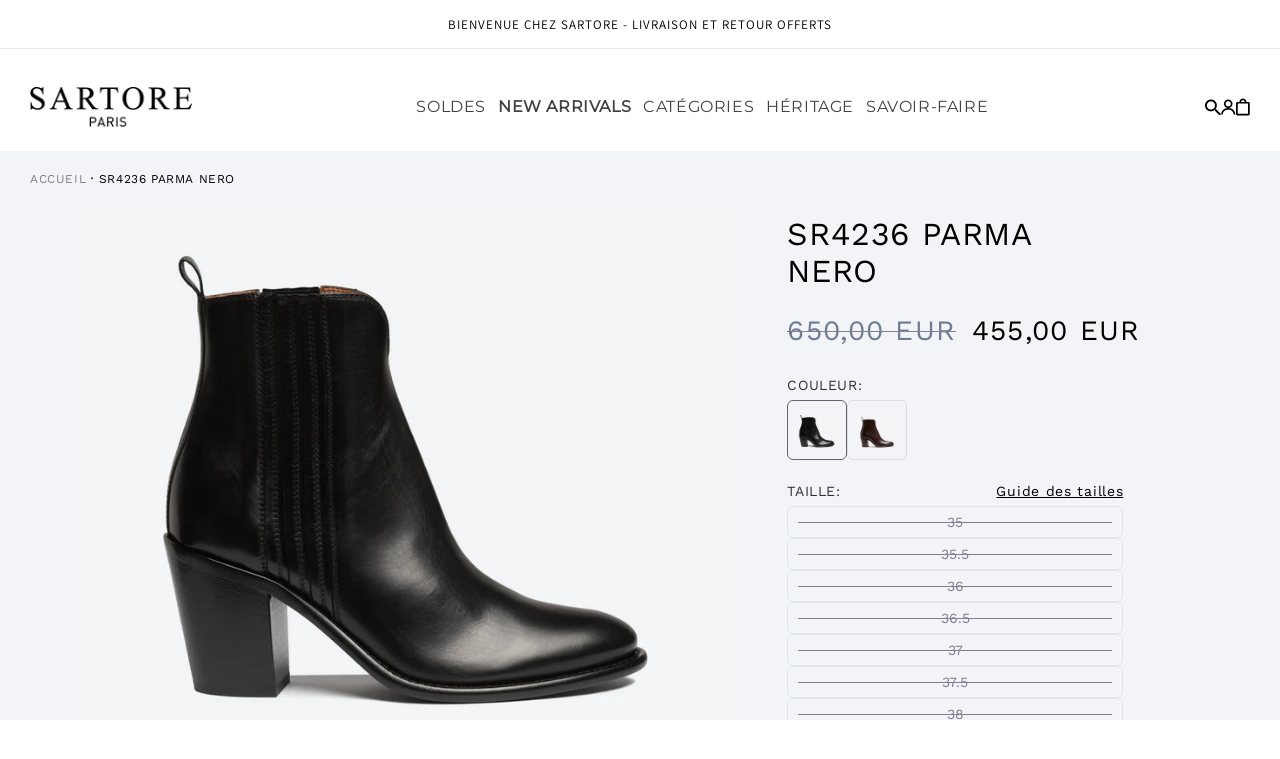

--- FILE ---
content_type: text/css
request_url: https://sartore.fr/cdn/shop/t/13/assets/header.css?v=161625857213761989991726041473
body_size: -216
content:
body .header--middle-left{grid-template-columns:auto 1fr auto;padding:30px 30px 17px!important}body .header__active-menu-item{text-decoration:none}body .header__menu-item{font-family:Montserrat;font-size:16px;text-transform:uppercase;padding:0 6px;line-height:19.5px;font-weight:400}body .header__menu-item.bold{font-weight:600}body details[open]>.header__menu-item,body .mega-menu__link:hover,body .mega-menu__link--active,body .header__menu-item:hover span{text-decoration:none}body .announcement-bar__message{padding:17px 0 15px}body .mega-menu__link{font-family:WorkSans;font-size:16px;line-height:18.77px;font-weight:400;margin:0;padding:0 0 10px}body .mega-menu__link.bold{font-weight:600}body .mega-menu__link--level-2{font-family:Montserrat;font-size:16px;text-transform:uppercase;font-weight:400;line-height:19.5px;padding:0;margin:0 0 20px}body .mega-menu__list{display:flex;justify-content:center;gap:90px}body .mega-menu__list .collection-container{display:flex;flex-direction:column}body .mega-menu__list .collection-container .title{margin:0 0 20px;font-family:Montserrat;font-size:16px;font-weight:400;line-height:19.55px;text-transform:uppercase}body .mega-menu__list .collection-container .collection-content{display:flex;gap:20px}body .mega-menu__list .collection-container .collection-content .collection-card{max-width:255px;margin-bottom:30px}body .mega-menu__list .collection-container .collection-content .collection-card img{display:block;aspect-ratio:255/144;height:auto;border-radius:5px;object-fit:cover}body .mega-menu__list .collection-container .collection-content .title-container{display:flex;gap:15px;align-items:center;margin:10px 0 0}body .mega-menu__list .collection-container .collection-content .title-container .subtitle{font-family:WorkSans;font-size:16px;font-weight:400;line-height:18.77px;margin:0}body .mega-menu__list .collection-container .collection-content .title-container svg{fill:#000;stroke:#000}body .header__icons{gap:15px;padding:0;align-items:center}body .header__icon--account,body .header__icon--account account-icon,body .header__icon--account .icon{width:15px;height:16px;line-height:1}body .header__icon--search,body .header__icon--search .icon{width:16px;height:16px}body .header__icon--cart,body .header__icon--cart .icon{width:14px;height:18px;margin:0}body.template-cart .header__icon--cart{pointer-events:none}body .header__heading-logo{width:162px}@media screen and (min-width: 990px){body .header--middle-left .header__inline-menu{display:flex;justify-content:center}body summary.list-menu__item{padding-right:6px}body summary.list-menu__item>svg{display:none}}@media screen and (max-width: 990px){body .header--middle-left{padding:16px 0 10px}body .header__heading-logo{width:138px}}
/*# sourceMappingURL=/cdn/shop/t/13/assets/header.css.map?v=161625857213761989991726041473 */


--- FILE ---
content_type: text/css
request_url: https://sartore.fr/cdn/shop/t/13/assets/my-header-drawer.css?v=51339400958337657931726233379
body_size: 401
content:
@keyframes expandHeight{0%{height:0;top:100%}to{height:100%;top:0}}@keyframes expandWidth{0%{width:5px;padding:5px;left:calc(50% - 2.5px)}to{width:100%;padding:30px 15px;left:0}}@keyframes hideHeight{0%{height:100%;top:0}to{height:0;top:100%}}@keyframes hideWidth{0%{height:100%;top:0;width:100%;padding:30px 15px;left:0}to{height:100%;top:0;width:5px;padding:5px;left:calc(50% - 2.5px)}}@keyframes showElements{0%{visibility:hidden;opacity:0}to{visibility:visible;opacity:1}}@media screen and (min-width: 990px){.my-header-drawer-container{display:none}}@media screen and (max-width: 990px){body .header__icons .header__icon{display:none}.my-header-drawer-container{position:fixed;bottom:40px;left:calc(50% - 71px)}.my-header-drawer-container .my-header-drawer-content{display:flex;align-items:center;border-radius:100px;border:1px solid rgba(227,223,215,1);height:35px;padding:10px 19px;background-color:#fff;position:relative;z-index:102}.my-header-drawer-container .my-header-drawer-content .menu{display:block;height:44px;width:44px;background-color:#000;border-radius:50%;margin:0 14px 0 12px}.my-header-drawer-container .my-header-drawer-content .menu:after{content:"";display:block;height:100%;width:100%;background:url(open-menu.svg) no-repeat center center;transition:all ease-in-out .25s}.my-header-drawer-container .my-header-drawer-content .menu.active:after{background:url(close-menu.svg) no-repeat center center}.my-header-drawer-container .menu-container{position:fixed;top:0;left:0;visibility:hidden;opacity:0;pointer-events:none;height:100vh;width:100vw;padding:57px 30px;background-color:transparent;z-index:2;transition:background-color ease-out 1s,visibility ease-out 2s,opacity ease-out 2s}.my-header-drawer-container .menu-container.visible{background-color:#0006;visibility:visible;opacity:1;pointer-events:all;transition:all ease-in-out .66s}.my-header-drawer-container .menu-content{width:5px;height:0;padding:5px;left:calc(50% - 2.5px);top:100%;background-color:#fff;position:relative;overflow:hidden;z-index:12;border-radius:5px;overflow-y:scroll}.my-header-drawer-container .menu-container.visible .menu-content{animation:expandHeight .33s forwards,expandWidth .66s .33s forwards}.my-header-drawer-container .menu-container.hide .menu-content{animation:hideWidth .66s forwards,hideHeight .33s .33s forwards}.my-header-drawer-container .menu-container .menu-content>*{visibility:hidden;opacity:0}.my-header-drawer-container .menu-container.visible .menu-content>*{animation:showElements 1s .75s forwards}.my-header-drawer-container .menu-container.hide .menu-content>*{visibility:hidden;opacity:0}.my-header-drawer-container .menu-container.visible .menu-content .submenu-container.hide{display:none}.my-header-drawer-container .menu-container.visible .menu-content .submenu-container.visible{animation:showElements .5s forwards}.my-header-drawer-container .menu-content .childlink-container{position:absolute;top:0;left:0;height:100%;width:100%;transform:translate(100%);z-index:12;transition:all ease-in-out .25s;background:#fff;padding:30px 15px;border-radius:5px;overflow-x:hidden;overflow-y:scroll}.my-header-drawer-container .menu-content ul{margin:0;padding:0}.my-header-drawer-container .menu-content li{list-style:none;font-family:Montserrat;font-weight:500;font-size:15px;margin-bottom:20px;text-transform:uppercase}.my-header-drawer-container .menu-content .link-content{display:flex;justify-content:space-between;align-items:center}.my-header-drawer-container .menu-content .link-content:after{content:"";display:inline-block;width:6px;height:12px;transform:rotate(180deg);background:url(arrow-mobile-prev.svg);background-repeat:no-repeat;background-position:center;background-size:contain}.my-header-drawer-container .menu-content .childlink-title:before{content:"";display:inline-block;width:6px;height:12px;background:url(arrow-mobile-prev.svg);background-repeat:no-repeat;background-position:center;background-size:contain}.my-header-drawer-container .menu-content .submenu-utility-links{margin-top:60px}.my-header-drawer-container .menu-content .childlink-container.visible{transform:translate(0)}.my-header-drawer-container .menu-content .link-container>li{font-family:Montserrat;font-size:15px;font-weight:400;line-height:18.29px;letter-spacing:.05em;text-align:left}.my-header-drawer-container .menu-content .link-container>li.bold{font-weight:600}.my-header-drawer-container .menu-content .childlink-title{display:flex;align-items:center;gap:10px;font-family:Montserrat;font-size:15px;font-weight:400;line-height:18.29px;letter-spacing:.05em;text-align:left}.my-header-drawer-container .menu-content .childlink-content{padding-top:20px;border-top:1px solid #E3DFD7;padding-left:16px;font-family:Montserrat;font-size:15px;font-weight:400;line-height:18.29px;letter-spacing:.05em;text-align:left}.my-header-drawer-container .menu-content .grandchildlink-container{padding-left:16px}.my-header-drawer-container .menu-content .grandchildlink-container li{font-family:WorkSans;font-size:13px;font-weight:400;line-height:15.25px;text-transform:none}.my-header-drawer-container .menu-content .grandchildlink-container li.bold{font-weight:600}.my-header-drawer-container .menu-content .submenu-utility-links .menu-drawer__account{padding:0;font-family:Montserrat;font-weight:400;line-height:18.29px;font-size:15px;text-transform:uppercase;margin-bottom:20px}.my-header-drawer-container .menu-content .submenu-utility-links #HeaderCountryMobileForm .container,.my-header-drawer-container .menu-content .submenu-utility-links #HeaderLanguageMobileForm .container{display:flex;align-items:center;gap:7px;margin-bottom:20px}.my-header-drawer-container .menu-content .submenu-utility-links #HeaderCountryMobileForm .localization-form__select,.my-header-drawer-container .menu-content .submenu-utility-links #HeaderLanguageMobileForm .localization-form__select{padding:0;text-decoration:underline}.my-header-drawer-container .menu-content .submenu-utility-links #HeaderCountryMobileForm .localization-form__select .icon-caret,.my-header-drawer-container .menu-content .submenu-utility-links #HeaderLanguageMobileForm .localization-form__select .icon-caret{right:-20px;width:8px;height:5px}.my-header-drawer-container .menu-content .submenu-utility-links #HeaderCountryMobileForm span,.my-header-drawer-container .menu-content .submenu-utility-links #HeaderLanguageMobileForm span{padding:0;font-family:Montserrat;font-weight:400;line-height:18.29px;font-size:15px;text-transform:uppercase}.my-header-drawer-container .menu-content .collection-container{padding:20px 16px;border-top:1px solid #E3DFD7}.my-header-drawer-container .menu-content .collection-container .title{font-family:Montserrat;font-size:15px;font-weight:400;line-height:18.29px;letter-spacing:.05em;text-align:left;margin:0 0 20px}.my-header-drawer-container .menu-content .collection-container .collection-content img{border-radius:5px}.my-header-drawer-container .menu-content .collection-container .title-container{display:flex;gap:15px;margin:10px 0 20px;align-items:center}.my-header-drawer-container .menu-content .collection-container .title-container .subtitle{margin:0;font-family:WorkSans;font-size:14px;font-weight:400;line-height:16.42px;text-transform:capitalize}.my-header-drawer-container .menu-content .collection-container .title-container svg{stroke:#000;fill:#000}}
/*# sourceMappingURL=/cdn/shop/t/13/assets/my-header-drawer.css.map?v=51339400958337657931726233379 */


--- FILE ---
content_type: text/css
request_url: https://sartore.fr/cdn/shop/t/13/assets/sartore.css?v=142192631760616812531729521693
body_size: -25
content:
:root{--vh: 1vh;--sartore-grey: rgba(245, 245, 245, 1)}html{height:100%;scroll-behavior:smooth}@font-face{font-family:WorkSans;src:url(WorkSans-VariableFont_wght.woff2) format("woff2");font-display:swap;-webkit-font-smoothing:antialiased}@font-face{font-family:Montserrat;src:url(Montserrat-VariableFont_wght.woff2) format("woff2");font-display:swap;-webkit-font-smoothing:antialiased}@font-face{font-family:Lato;src:url(Lato-Light.woff2) format("woff2");font-display:swap;-webkit-font-smoothing:antialiased}@font-face{font-family:LatoThin;src:url(Lato-Thin.woff2) format("woff2");font-display:swap;-webkit-font-smoothing:antialiased}.my-title{font-family:Montserrat;font-weight:500;font-size:20px}a{color:#000;text-decoration:unset}.no-scroll{overflow:hidden}img,picture{width:100%;height:100%;display:block}.cta-sartore-container{padding:14px 40px}.cta-sartore-container,.cta-sartore-container a{display:flex;gap:15px;align-items:center;width:fit-content;height:fit-content;cursor:pointer;border-radius:5px;background-color:#fff}.cta-sartore-container.white{border:1px solid black}.cta-sartore-container svg path{fill:#000;stroke:#000}.cta-sartore-container span,.cta-sartore-container input{text-transform:uppercase;font-family:WorkSans;font-size:14px;line-height:16.8px;border-bottom:1px solid transparent;border:0;background:transparent}.popup-newsletter-content .cta-sartore-container input{color:#fff}.cta-sartore-container input~span{display:none}.cta-sartore-container:hover span{border-bottom:1px solid black}.cta-sartore-container img{width:16px;align-self:center;margin-bottom:1px}body .page-width.no-padding{padding:0}body .osf_float_button{display:none}.only-desktop{display:block}.only-mobile{display:none}body .form-status{font-family:WorkSans;font-size:14px;line-height:17px;font-weight:400}@media screen and (max-width: 990px){.only-desktop{display:none}.only-mobile{display:block}}
/*# sourceMappingURL=/cdn/shop/t/13/assets/sartore.css.map?v=142192631760616812531729521693 */


--- FILE ---
content_type: text/css
request_url: https://sartore.fr/cdn/shop/t/13/assets/bloc-instagram.css?v=100740659961437874471721926487
body_size: -481
content:
body [data-section-id=maestrooo_section_feed_app_block_6KK8eD]{margin:60px 0}body [data-section-id=maestrooo_section_feed_app_block_6KK8eD] .ooo-instagram-header__title{margin:0 0 32.5px;text-align:left;font-family:Montserrat;font-size:20px;font-weight:400;text-transform:uppercase}body [data-section-id=maestrooo_section_feed_app_block_6KK8eD] .ooo-instagram-feed__list{padding:0;gap:12px}body [data-section-id=maestrooo_section_feed_app_block_6KK8eD] .ooo-instagram-media__image{border-radius:5px}@media screen and (max-width: 990px){body [data-section-id=maestrooo_section_feed_app_block_6KK8eD] .ooo-instagram-header__title{font-size:15px;margin-bottom:30px}}
/*# sourceMappingURL=/cdn/shop/t/13/assets/bloc-instagram.css.map?v=100740659961437874471721926487 */


--- FILE ---
content_type: text/css
request_url: https://sartore.fr/cdn/shop/t/13/assets/retours.css?v=89186812458272371571728567898
body_size: -307
content:
body .esc-returns-body{background-color:#f5f5f5;border-top:1px solid #DCE5ED}body .esc-returns-body .esc-returns-container{padding:65px 0 48px;background-color:#f5f5f5}body .esc-returns-body .esc-returns-container .returns-form{max-width:unset!important}body .esc-returns-body .esc-returns-container .returns-form--header{font-size:26px;font-family:WorkSans;text-transform:uppercase;font-weight:600;margin:0 0 30px}body .esc-returns-body .esc-returns-container .returns-form--subheader{font-size:13px;line-height:15px;font-family:WorkSans;font-weight:500;margin:0 0 64px}body .esc-returns-body .esc-returns-container .returns-form--components{padding:30px 50px;border-radius:5px;background-color:#fff;border:1px solid #DCE5ED;max-width:unset;width:fit-content}body .esc-returns-body .esc-returns-container .returns-form .sorted-form-group{margin-bottom:10px}body .returns-form--components:before{text-transform:uppercase;font-size:14px;line-height:17px;font-family:WorkSans;font-weight:400;margin:0 0 20px}body .esc-returns-body .esc-returns-container .returns-form--components__button{width:fit-content;padding:12px 19px 9px;font-size:14px;line-height:17px;font-family:WorkSans;text-transform:uppercase;font-weight:400;margin:10px 0 0}body .esc-returns-body .esc-returns-container .sorted-form-control{min-width:351px;padding:25px 20px 21px;font-size:14px;line-height:20px;font-family:WorkSans;font-weight:400;border-radius:5px;border:1px solid #DCE5ED}body .esc-returns-body .esc-returns-container .returns-form--components__label{display:none}.esc-returns-body h4{font-family:WorkSans!important;font-size:14px;font-weight:500;line-height:17px;text-transform:uppercase}.esc-returns-body li,.esc-returns-body p{font-family:WorkSans!important;font-size:13px;font-weight:400;line-height:15px}@media screen and (max-width: 990px){body .esc-returns-body .esc-returns-container{padding:32px 15px}body .esc-returns-body .esc-returns-container .esc-returns-grid div{padding:0}body .esc-returns-body .esc-returns-container .esc-returns-grid{grid-template-columns:1fr}body .esc-returns-body .esc-returns-container .returns-form{max-width:100%;margin:0;padding:0}body .esc-returns-body .esc-returns-container .returns-form--components{padding:30px;max-width:100%;width:100%}body .esc-returns-body .esc-returns-container .sorted-form-control{min-width:100%}body .esc-returns-body .esc-returns-container .returns-form--header{margin-bottom:20px}body .esc-returns-body .esc-returns-container .returns-form--subheader{margin-bottom:32px}}
/*# sourceMappingURL=/cdn/shop/t/13/assets/retours.css.map?v=89186812458272371571728567898 */


--- FILE ---
content_type: text/css
request_url: https://sartore.fr/cdn/shop/t/13/assets/minicart.css?v=7366379138752877621726045061
body_size: 282
content:
@keyframes expandHeight2{0%{height:0;top:100%}to{height:100%;top:0}}@keyframes expandWidth2{0%{width:5px;padding:5px;left:calc(50% - 2.5px)}to{width:100%;padding:30px 15px;left:0}}@keyframes hideHeight2{0%{height:100%;top:0}to{height:0;top:100%}}@keyframes hideWidth2{0%{height:100%;top:0;width:100%;padding:30px 15px;left:0}to{height:100%;top:0;width:5px;padding:5px;left:calc(50% - 2.5px)}}body .drawer__inner{padding:30px;overflow-y:scroll}body .drawer__inner-empty{padding:30px}body .drawer__inner-empty .drawer__close,body .drawer__inner .drawer__close svg{width:13px}body .drawer__header{padding:0;margin:0 0 30px;border-bottom:1px solid #DCE5ED}body .drawer__inner-empty .cart__empty-text{font-family:WorkSans;font-size:14px;line-height:17px;font-weight:400;color:#7e7f8f}body .drawer__inner .drawer__close,body .drawer__inner .drawer__close svg{width:11.28px;height:12px;top:0;right:0;min-width:unset;min-height:unset}body .drawer__header .drawer__heading{margin:0 0 16px;text-transform:uppercase;font-family:WorkSans;font-size:14px;line-height:17px;font-weight:400}body .cart-drawer .cart-item{display:grid;grid-template-columns:104px auto 66px;gap:0;padding-bottom:30px;margin-bottom:30px;border-bottom:1px solid #DCE5ED}body .cart-drawer .cart-item>td+td{padding-left:12px}body .cart-drawer .cart-items td{padding:0}body .cart-drawer .cart-item__media{width:100%}body cart-drawer-items{flex:none}body .cart-drawer .cart-item__image{aspect-ratio:104/118;object-fit:contain;object-position:bottom;border-radius:5px;background-color:#f5f5f5}body .drawer__footer{border-top:none;padding:0}body .cart-drawer .totals{margin:15px 0 30px}body .cart-drawer .totals .totals__total{margin-top:0;display:flex;gap:5px}body .cart-drawer .cart__checkout-button{width:100%;max-width:100%;padding:12px 0 8px;font-family:WorkSans;font-size:14px;line-height:16px;font-weight:400;text-transform:uppercase;border-radius:5px}body .cart-drawer .cart__checkout-button:before,body .cart-drawer .cart__checkout-button:after{content:none}body .cart-drawer .totals .totals__total,body .cart-drawer .totals .totals__total-value{font-family:WorkSans;font-size:14px;line-height:16px;font-weight:400}body .cart-drawer .quantity-popover-container{margin-top:29px}body .cart-drawer .quantity-popover-container .quantity:before,body .cart-drawer .quantity-popover-container .quantity:after{content:none}body .cart-drawer .quantity-popover-container .quantity .quantity__button svg{width:21px;height:21px}body .cart-drawer .cart-item__name{font-family:WorkSans;font-size:13px;line-height:15px;font-weight:400}body .cart-drawer .cart-drawer .price{word-break:keep-all;white-space:nowrap;font-family:WorkSans;font-size:12px;line-height:14px;font-weight:400}body .cart-drawer .option-container{margin-top:5px}body .cart-drawer .product-option{font-family:WorkSans;font-size:12px;line-height:14px;font-weight:400;color:#7e7f8e}body .cart-drawer .product-option+.product-option{margin-top:5px}body .cart-drawer .quantity__button{width:fit-content;height:fit-content}body .cart-drawer .quantity__input{height:fit-content;width:32px}body .cart-drawer .quantity{min-height:unset;width:fit-content;align-items:center}body .cart-drawer .quantity p{margin:0 10px 0 0;font-family:WorkSans;font-size:12px;line-height:14px;font-weight:400}body .cart-drawer .cart-item__error{margin:0}body .cart-drawer .cart-items .cart-item__quantity{display:flex;align-items:flex-end}body .cart-drawer.cart-drawer .cart-item__price-wrapper .price{font-family:WorkSans;font-size:12px;font-weight:400;line-height:14px}body cart-drawer.is-empty .drawer__header{display:block}body .drawer__inner .max-reached{pointer-events:none;opacity:.3}@media screen and (max-width: 990px){body .drawer__inner-empty{padding:0}body #CartDrawer{position:relative;width:100vw;height:100vh;padding:57px 30px}body #CartDrawer .drawer__inner{position:absolute;width:100%;height:100%;padding:30px 15px;left:0;top:0;background-color:#fff;position:relative;overflow:hidden;z-index:12;border-radius:5px;overflow-y:scroll;transform:none!important}body .drawer #CartDrawer .drawer__inner{width:5px;height:0;padding:5px;left:calc(50% - 2.5px);top:100%}body .drawer.active #CartDrawer .drawer__inner{animation:expandHeight2 .33s forwards,expandWidth2 .66s .33s forwards}body .drawer:not(.active) #CartDrawer .drawer__inner{animation:hideWidth2 .66s forwards,hideHeight2 .33s .33s forwards}body .drawer{transition:all .66s ease-in-out;opacity:0}body .drawer.active{opacity:1}}
/*# sourceMappingURL=/cdn/shop/t/13/assets/minicart.css.map?v=7366379138752877621726045061 */


--- FILE ---
content_type: text/css
request_url: https://sartore.fr/cdn/shop/t/13/assets/search.css?v=177425001440816643571728567899
body_size: 1964
content:
.header__search details[open]>.search-modal{height:100vh;background:#fff;position:fixed;width:100%}body #shopify-section-announcement-bar{z-index:3}.header__search .modal__close-button.link{position:absolute;top:30px;right:30px;width:23px;height:23px}.header__search .modal__close-button.link .icon{width:100%;height:100%}.header__search .search-modal__content{flex-direction:column;justify-content:flex-start;overflow:scroll;padding:10vh 30px}.header__search .bloc-selection-container .section-title{font-family:WorkSans;font-size:14px;line-height:17px;margin:0 0 15px}form[action="/search"] .field input::placeholder,form[action="/fr/search"] .field input::placeholder,predictive-search>form>.field input::placeholder{color:#6e7d93;opacity:1}body .reset__button{height:100%;right:0}body .reset__button:after{content:none}body .predictive-search__search-for-button{width:fit-content;margin:auto;border:none}body .predictive-search__results-list{display:grid;grid-template-columns:1fr 1fr 1fr 1fr;gap:12px;margin-bottom:62px}body .predictive-search__results-groups-wrapper{padding:0;border-bottom:none}body .predictive-search__search-for-button button.predictive-search__item--term{width:fit-content;font-family:WorkSans;font-size:14px;line-height:17px;text-transform:uppercase;padding:12px 30px 9px;background-color:#000;color:#fff;border-radius:5px}body .predictive-search{box-shadow:none}.header__search .bloc-selection-container.snippet{display:none;position:relative;width:100%;max-width:916px;z-index:1005;padding:0}.header__search details[open=true] .bloc-selection-container.snippet{display:block}.header__search .bloc-selection-container.snippet img{width:100%}form[action="/search"] .field input,form[action="/fr/search"] .field input,predictive-search>form>.field input{background:#fff;border:1px solid #DCE5ED;border-radius:5px;padding:18px 65px 16px!important;height:51px;font-family:WorkSans;font-style:normal;font-weight:400;font-size:16px;line-height:19px;display:flex;align-items:center;letter-spacing:.04em}form[action="/search"] .field input:focus,form[action="/fr/search"] .field input:focus,predictive-search>form>.field input:focus{border:1px solid #DCE5ED;outline:none;box-shadow:none}form[action="/search"] .field,form[action="/fr/search"] .field,predictive-search>form>.field{margin-bottom:60px}form[action="/search"] .field:after,form[action="/search"] .field:before,form[action="/fr/search"] .field:after,form[action="/fr/search"] .field:before,predictive-search>form>.field:after,predictive-search>form>.field:before{content:none}.header__search .search-modal__form{max-width:916px;width:100%}form[action="/search"] .field .search__button.field__button,form[action="/fr/search"] .field .search__button.field__button,predictive-search>form>.field .search__button.field__button{top:0;left:30px;width:15px;height:100%}.popular-designers-container{width:100%;max-width:916px}.popular-designers-container.predictive-container{display:none}.popular-designers-container>h2{text-align:left;font-size:18px;font-family:WorkSans;margin:4px 0 15px}.popular-designers-container .h2,.header__search .predictive-search__heading{font-family:WorkSans;font-style:normal;font-weight:400;font-size:14px;line-height:17px;display:flex;align-items:center;text-transform:uppercase;color:#000;width:100%;margin:0 0 15px;padding:0;border:0}.popular-designers-container div{display:flex;justify-content:flex-start;gap:20px;margin:0 0 53px;overflow:scroll}.popular-designers-container div::-webkit-scrollbar{display:none}.popular-designers-container div a{padding:14px 30px;font-family:WorkSans;font-style:normal;font-weight:400;font-size:14px;line-height:17px;display:flex;align-items:center;text-align:center;background:#fff;border:1px solid #DCE5ED;border-radius:5px;color:#000;white-space:nowrap}.popular-designers-container div a:hover{color:#000}.header__search .predictive-search{position:relative;display:block;border:0;overflow:initial}.header__search predictive-search[open] .predictive-search,.header__search predictive-search[loading] .predictive-search{border:0}.header__search .predictive-search__list-item:nth-last-child(2){border:0}.header__search .predictive-search #predictive-search-results #predictive-search-results-list{width:100%;display:grid;grid-template-columns:1fr 1fr 1fr 1fr;column-gap:12px;row-gap:30px}.header__search .predictive-search #predictive-search-results #predictive-search-results-list .predictive-search__item{display:flex;flex-direction:column;padding:0;position:relative}.header__search .predictive-search #predictive-search-results #predictive-search-results-list .predictive-search__item img{width:100%;margin-bottom:10px;border-radius:4px}.header__search .predictive-search #predictive-search-results #predictive-search-results-list .predictive-search__item img.show-on-hover{position:absolute;top:0;display:none}.predictive-search__list-item:hover>*,.header__search .predictive-search__item-content,.header__search .predictive-search__item-content:hover{background-color:transparent}.header__search .predictive-search #predictive-search-results #predictive-search-results-list .predictive-search__item .predictive-search__item-content .predictive-search__item-vendor,.header__search .predictive-search #predictive-search-results #predictive-search-results-list .predictive-search__item .predictive-search__item-content .predictive-search__item-heading,.header__search .predictive-search #predictive-search-results #predictive-search-results-list .predictive-search__item .predictive-search__item-content .price,.header__search .predictive-search #predictive-search-results #predictive-search-results-list .predictive-search__item .predictive-search__item-content .price .price-item{font-family:WorkSans;font-style:normal;font-weight:400;font-size:14px;line-height:17px;letter-spacing:.02em;color:#000;margin:0;text-decoration:none}.header__search .predictive-search #predictive-search-results #predictive-search-results-list #predictive-search-option-search-keywords{grid-column:1/5;display:flex;align-items:center;justify-content:center}.header__search .search-modal__content:has(#predictive-search-results) .popular-designers-container,.header__search .search-modal__content predictive-search[open=true]~.popular-designers-container{display:none}.header__search .search-modal__content:has(#predictive-search-results) .popular-designers-container.predictive-container,.header__search .search-modal__content predictive-search[open=true]~.popular-designers-container.predictive-container{display:block}.header__search .search-modal__content:has(#predictive-search-results) .popular-designers-container.predictive-container:has(#designerSearchResult:empty),.header__search .search-modal__content predictive-search[open=true]~.popular-designers-container.predictive-container:has(#designerSearchResult:empty){display:none}.header__search .search-modal__content:has(#predictive-search-results) .reco-product-main-container{display:none}.header__search .search-modal__content predictive-search[open=true]~.reco-product-main-container{display:none}.template-search:has(.search-header-container) .may-also-like-section{display:none}.header__search .predictive-search #predictive-search-results #predictive-search-results-list .predictive-search-btn{background:#0036d9;border-radius:30px;padding:12px 30px 9px;font-family:WorkSans;font-style:normal;font-weight:700;font-size:14px;line-height:17px;display:flex;align-items:center;text-align:center;letter-spacing:.05em;text-transform:uppercase;color:#fff;width:fit-content}.template-search .facets-vertical-form{display:flex;justify-content:space-between}facet-filters-form.facets .product-count-vertical .product-count__text{font-family:WorkSans;font-style:normal;font-weight:400;font-size:14px;line-height:17px;letter-spacing:.02em;text-transform:uppercase;color:#7e7f8f}facet-filters-form.facets .sorting{padding:0}facet-filters-form.facets .sorting .custom-select{position:relative}facet-filters-form.facets .sorting .facet-filters__sort{display:none}facet-filters-form.facets .sorting .select-selected{font-family:WorkSans;font-style:normal;font-weight:400;font-size:14px;line-height:17px;text-align:right;letter-spacing:.02em;text-transform:uppercase;color:#000;padding:0 20px 0 0;outline:none;box-shadow:none;width:100%;display:flex;justify-content:flex-end;align-items:center;cursor:pointer}facet-filters-form.facets .sorting .facet-filters__sort+svg{top:25%}facet-filters-form.facets .sorting .select-items{position:absolute;top:30px;right:0;display:flex;gap:15px;flex-direction:column;align-items:flex-start;background:#fff;border:1px solid #DCE5ED;border-radius:6px;z-index:2;padding:26px;min-width:267px}facet-filters-form.facets .sorting .select-items div{font-family:WorkSans;font-style:normal;font-weight:400;font-size:14px;line-height:1;text-align:right;letter-spacing:.02em;text-transform:uppercase;color:#000;margin:0;display:flex;align-items:flex-end;cursor:pointer}facet-filters-form.facets .sorting .select-items div.same-as-selected{font-family:WorkSans;color:#000}facet-filters-form.facets .sorting .select-items div:before{content:"";display:inline-block;width:20px;height:20px;border-radius:50%;border:1.5px solid #000000;margin-right:14px}facet-filters-form.facets .sorting .select-items div.same-as-selected:before{border:1px solid black;padding:4px;background-image:linear-gradient(to bottom,#00f 0% 100%),linear-gradient(to bottom,#fff 0% 100%);background-clip:content-box,padding-box}facet-filters-form.facets .sorting .select-items.select-hide{display:none}@media screen and (min-width: 750px){.header__search .predictive-search #predictive-search-results #predictive-search-results-list .predictive-search__item:hover img.show-on-hover{display:block}}@media screen and (max-width: 990px){.popular-designers-container div{justify-content:start;flex-wrap:wrap;gap:10px;margin-bottom:32px;overflow:scroll;max-height:200px}}@media screen and (max-width: 750px){.template-search .product-grid-container.my-product-grid{width:100%}.header__search .predictive-search #predictive-search-results #predictive-search-results-list #predictive-search-option-search-keywords{width:fit-content}.header__search .predictive-search #predictive-search-results #predictive-search-results-list .predictive-search__list-item{width:calc(50% - 3px)}body.with-announcement .header__search details[open]>.search-modal{height:calc(100vh - 31px)}.header__search .modal__close-button.link{top:20px;right:15px;width:30px;height:30px;border:1px solid rgba(0,0,0,.1);display:flex;justify-content:center;align-items:center;border-radius:50%;background-color:#fff;z-index:99}.header__search .modal__close-button.link .icon{width:9px;height:10px}.header__search .search-modal__content{padding:70px 15px 43px;position:initial;height:90%}.header__search form .field input{padding:14px 38px 12px;height:41px;font-size:15px;line-height:18px}.popular-designers-container div{justify-content:start;flex-wrap:wrap;gap:10px;margin-bottom:32px;overflow:scroll;max-height:200px}.header__search form .field .search__button.field__button{left:15px}.popular-designers-container div a{padding:12px 30px 8px}.header__search form .field{margin-bottom:30px}.header__search .predictive-search #predictive-search-results #predictive-search-results-list{display:flex;flex-wrap:wrap;justify-content:center;column-gap:6px;row-gap:14px}.header__search .predictive-search #predictive-search-option-search-keywords:has(.predictive-search-btn){width:100%}.header__search .predictive-search #predictive-search-results #predictive-search-results-list .predictive-search-btn{margin-top:15px;width:100%}}.template-search .template-search__header{padding:0;border-bottom:1px solid #DCE5ED;margin-left:30px;margin-right:30px}.template-search.template-search--empty .template-search__header{border-bottom:none;margin-left:auto;margin-right:auto}div.template-search{padding-top:0;border-top:1px solid #DCE5ED}.search-header-container{display:flex;justify-content:space-between;align-items:center;padding:60px 0 30px}.search-header-container .h1,.search-header-container h1{font-family:WorkSans;font-style:normal;font-weight:500;font-size:26px;line-height:46px;display:flex;align-items:center;text-transform:uppercase;color:#000;margin:0}.search-header-container p{font-family:WorkSans;font-style:normal;font-weight:400;font-size:14px;line-height:17px;letter-spacing:.02em;text-transform:uppercase;color:#000;margin:0}.search-empty-header-container{display:flex;flex-direction:column;padding:60px 30px;border-top:1px solid #DCE5ED;max-width:898px;margin:auto}.search-empty-header-container h1,.search-empty-header-container .h1{font-family:WorkSans;font-style:normal;font-weight:500;font-size:26px;line-height:36px;text-transform:uppercase;color:#000;margin:0 0 12px;text-align:left}.search-empty-header-container p{font-family:WorkSans;font-style:normal;font-weight:400;font-size:16px;line-height:19px;letter-spacing:.02em;color:#2e2e36;margin:0;text-align:left}.search-empty-header-container p span{font-family:WorkSans}#back-to-top{visibility:hidden;opacity:0;transform:translateY(120px);transition:all .33s ease-in-out}#back-to-top.show{visibility:visible;opacity:1;transform:translateY(0)}#back-to-top.blue{background-color:#000}.section-page-recherche .popular-designers-container{padding:0 30px;max-width:898px;margin:auto}.section-page-recherche .popular-designers-container div{gap:20px}@media screen and (min-width: 750px){.my-product-grid .product-grid{display:grid;grid-template-columns:1fr 1fr 1fr;grid-auto-flow:row;row-gap:30px;column-gap:12px;margin:0 0 60px}.my-product-grid .product-grid .grid__item{width:100%;max-width:100%;height:auto}.back-to-top-container{width:60px;height:60px;border-radius:50%;background-color:#fff;display:flex;align-items:center;justify-content:center;position:fixed;bottom:60px;right:60px;z-index:99;-moz-box-shadow:0 0 3px #ccc;-webkit-box-shadow:0 0 3px #ccc;box-shadow:0 0 3px #ccc}.back-to-top-container svg{stroke:#000;transform:rotate(-90deg);display:block;height:12px}.back-to-top-container.blue svg{stroke:#fff}}@media screen and (max-width: 750px){.section-page-recherche .popular-designers-container div{gap:10px;margin-bottom:0}.section-page-recherche .popular-designers-container{padding:0 15px}.search-header-container{flex-direction:column;align-items:flex-start;padding:30px 0 20px;margin:0}.search-header-container h1{font-size:26px;line-height:30px;text-align:left;margin:0 0 10px}.search-empty-header-container{flex-direction:column;align-items:flex-start;padding:30px 15px}.search-empty-header-container h1{margin:0 0 20px}.search-empty-header-container p{font-size:14px;line-height:17px;text-align:left}.my-product-grid .collection.page-width{padding:0}.my-product-grid .product-grid{display:grid;grid-template-columns:1fr 1fr;grid-auto-flow:row;row-gap:15px;column-gap:6px;margin:0 0 30px}.my-product-grid .product-grid .grid__item{width:100%;max-width:100%;height:auto}.my-product-grid .product-grid .grid__item:nth-child(2n){padding-right:15px}.my-product-grid .product-grid .grid__item:nth-child(odd){padding-left:15px}.grid-display-selector{display:flex;flex-direction:row;gap:9px}.collection-main-container.grid-1-selected .grid-display-selector .my-grid-2,.grid-display-selector:has(.my-grid-1.selected) .my-grid-2{opacity:.45}.collection-main-container:not(.grid-1-selected) .grid-display-selector .my-grid-1,.grid-display-selector:has(.my-grid-1:not(.selected)) .my-grid-1{opacity:.45}.collection-main-container.grid-1-selected .grid__item,.template-search:has(.my-grid-1.selected) .grid__item{grid-column:span 2;grid-row:span 2;padding:0 15px}.back-to-top-container{width:50px;height:50px;border-radius:50%;background-color:#fff;position:fixed;display:flex;align-items:center;justify-content:center;bottom:15px;right:15px;z-index:99;-moz-box-shadow:0 0 3px #ccc;-webkit-box-shadow:0 0 3px #ccc;box-shadow:0 0 3px #ccc}.back-to-top-container svg{stroke:#000;transform:rotate(-90deg);display:block;height:17.5px}.back-to-top-container.blue svg{stroke:#fff}.template-search .template-search__header{margin:0 15px 15px}.template-search.template-search--empty .template-search__header{margin-bottom:0}body .predictive-search__results-list{grid-template-columns:1fr 1fr;gap:8px;margin-bottom:30px}.template-search .bloc-selection-container .section-title{margin-bottom:15px}}@media screen and (min-width: 750px) and (max-width: 990px){.search-header-container h1{text-align:start}.search-header-container p{text-align:end}}
/*# sourceMappingURL=/cdn/shop/t/13/assets/search.css.map?v=177425001440816643571728567899 */


--- FILE ---
content_type: text/css
request_url: https://sartore.fr/cdn/shop/t/13/assets/bloc-selection.css?v=127724493428880766491725983399
body_size: 186
content:
.bloc-selection-container{display:flex;flex-direction:column;padding:30px}.bloc-selection-container .section-title{margin:7.5px auto 22.5px;width:100%;font-family:Montserrat;font-size:20px;line-height:24.38px;font-weight:400;text-transform:uppercase}.bloc-selection-container .bloc-selection-content>.slick-next{top:-34px;right:15px;width:20px;height:20px;border:1px solid black;border-radius:50%}.bloc-selection-container .bloc-selection-content>.slick-next.slick-disabled,.bloc-selection-container .bloc-selection-content>.slick-prev.slick-disabled{opacity:.25}.bloc-selection-container .bloc-selection-content>.slick-next:before,.bloc-selection-container .bloc-selection-content>.slick-prev:before{content:"";background-image:url(chevron-left.svg);border-radius:50%;background-position:center;background-repeat:no-repeat;background-size:contain;display:block;width:6px;height:8px;margin-left:6px}.bloc-selection-container .bloc-selection-content>.slick-next:before{background-image:url(chevron-right.svg)}.bloc-selection-container .bloc-selection-content>.slick-prev{top:-34px;right:45px;left:auto;width:20px;height:20px;border:1px solid black;border-radius:50%}.bloc-selection-container .bloc-selection-content .product-element-container{margin:0 12px 0 0;height:100%;width:100%}.bloc-selection-container .bloc-selection-content .product-element-container:last-of-type{margin:0}.bloc-selection-container .bloc-selection-content .product-element-container .product-element-content .title{font-family:WorkSans;font-weight:500;font-size:16px;line-height:18.77px;margin:0}.bloc-selection-container .bloc-selection-content .product-element-container .product-element-content .price{font-family:Lato;font-size:16px;line-height:19.2px;font-weight:300;margin:auto 0 0}.bloc-selection-container .bloc-selection-content .product-element-container .product-element-content .price.sale{font-family:LatoThin;text-decoration:line-through}.bloc-selection-container .bloc-selection-content .product-element-container .product-element-content .product-element-img-container{position:relative}.bloc-selection-container .bloc-selection-content .product-element-container .product-element-content .product-element-img-container img{aspect-ratio:336 / 386;height:auto;object-fit:contain;object-position:bottom;background:var(--sartore-grey);border-radius:5px;margin-bottom:15px}.bloc-selection-container .bloc-selection-content .product-element-container .product-element-content .product-element-img-container .slick-next{right:0;z-index:10;width:28px;height:28px}.bloc-selection-container .bloc-selection-content .product-element-container .product-element-content .product-element-img-container .slick-next:before{content:"";background:url(chevron-right.svg);width:28px;height:28px;display:block;background-repeat:no-repeat;background-position:center}.bloc-selection-container .bloc-selection-content .product-element-container .product-element-content .product-element-img-container .slick-prev{left:0;z-index:10;width:28px;height:28px}.bloc-selection-container .bloc-selection-content .product-element-container .product-element-content .product-element-img-container .slick-prev:before{content:"";background:url(chevron-left.svg);width:28px;height:28px;display:block;background-repeat:no-repeat;background-position:center}.bloc-selection-container .product-tag-container{position:absolute;top:12px;right:12px;z-index:1;display:flex;gap:15px;align-items:center;height:fit-content}.bloc-selection-container .product-tag-container .tag-content{padding:4px 9px;border-radius:30px;text-transform:uppercase;font-family:WorkSans;font-size:13px;font-weight:400;line-height:15px;background-color:#fff}.bloc-selection-container .product-tag-container .my-product-tag{display:flex;gap:5px;margin:0;align-items:center}.bloc-selection-container .product-tag-container .my-product-tag span.remise{font-family:WorkSans;font-size:13px;font-weight:400;line-height:15px}@media screen and (max-width: 990px){.bloc-selection-container .section-title{font-size:15px}.bloc-selection-container{padding:20px 15px 30px}.bloc-selection-container .bloc-selection-content .product-element-container .product-element-content{height:100%;display:flex;flex-direction:column;justify-content:space-between}.bloc-selection-container .bloc-selection-content .product-element-container .product-element-content .product-element-img-container img{aspect-ratio:210/235}.bloc-selection-container .bloc-selection-content .product-element-container .product-element-content .title,.bloc-selection-container .bloc-selection-content .product-element-container .product-element-content .price{font-size:13px;line-height:1.2}.bloc-selection-container .bloc-selection-content .slick-dots{display:flex;gap:8px;justify-content:center;align-items:center;padding:0;list-style-type:none;margin:0;z-index:2;bottom:-30px}.bloc-selection-container .bloc-selection-content .slick-dots li,.bloc-selection-container .bloc-selection-content .slick-dots li button{width:6px;height:6px;margin:0;padding:0}.bloc-selection-container .bloc-selection-content .slick-dots li.slick-active button{width:7px;height:7px;border-radius:50%}.bloc-selection-container .bloc-selection-content .slick-dots li.slick-active button:before{width:7px;height:7px;margin-top:-.5px}.bloc-selection-container .bloc-selection-content .slick-dots li button:before{content:"";width:6px;height:6px;line-height:6px;font-size:6px;color:#000;background-color:#000;border-radius:50%}.bloc-selection-container .bloc-selection-content .product-element-container{margin:0 8px 0 0}}
/*# sourceMappingURL=/cdn/shop/t/13/assets/bloc-selection.css.map?v=127724493428880766491725983399 */


--- FILE ---
content_type: text/css
request_url: https://sartore.fr/cdn/shop/t/13/assets/product-page.css?v=9230908848763466001726557461
body_size: 1858
content:
.product-form__error-message-wrapper svg{width:12px}.product-feature-container .wk-icon.wk-button__icon{display:none}.product-feature-container #my-wl-btn{display:flex;justify-content:flex-end}#my-wl-btn .wk-button__label{font-family:WorkSans;font-style:normal;font-weight:400;font-size:14px;line-height:17px;display:flex;align-items:center;text-align:center;letter-spacing:.05em;color:#000;cursor:pointer;padding:1rem 0}.slider-product .wk-button.wk-button--floating{top:-17px;right:-5px;padding:16px}@media screen and (min-width: 990px){#MainContent .may-also-like-section{margin-top:70px}.product-info-subcontainer{max-width:336px;width:100%}.product-page-container{background-color:#f2f4f7}.product-page-container .product-page-subcontainer{width:100%;display:flex;flex-direction:row;justify-content:flex-start;gap:32px;position:relative}.product-page-container .left-container{width:62.08%;display:flex;flex-direction:column;justify-content:flex-start;align-items:center;gap:30px;padding:50px 0 90px}.product-page-container .left-container .product-media{width:100%;height:auto;width:auto;height:100%;max-height:calc(100vh - 180px);padding:0}.product-page-container .left-container .product-media:last-child{padding-bottom:0}.product-page-container .right-container{width:fit-content;max-width:37.92%;display:flex;flex-direction:column;justify-content:flex-start;align-items:flex-start;position:sticky;top:55px;height:fit-content;max-height:calc(100vh - 55px);overflow-y:scroll;padding-bottom:105px;padding-top:65px;scrollbar-width:none}.product-page-container .right-container::-webkit-scrollbar{display:none}.price__container .price-item{font-family:WorkSans;font-weight:400;font-size:28px;line-height:30px;color:#000;margin:0}.price__container .oos-label{font-family:WorkSans;font-style:normal;font-weight:400;font-size:20px;line-height:30px;color:#7e7f8f;margin-left:6px}.price__container.oos .price-item{color:#7e7f8f}.product-info-container .product-title-container{width:336px;font-family:WorkSans;font-style:normal;font-weight:500;font-size:32px;line-height:37px;color:#000;margin:0 0 26.1px}.product-info-container .product-title-brand{font-family:WorkSans;font-style:normal;font-weight:700;font-size:18px;line-height:22px;letter-spacing:.02em;text-transform:uppercase;color:#2e2e36;margin:0 0 9px}.price--on-sale .price__container .price-item--regular{color:#6e7d93;text-decoration:none;margin:0 10px 0 0;font-family:WorkSans;position:relative}.price--on-sale .price__container .price-item--regular:after{content:"";position:absolute;border-top:1px solid #7E7F8F;top:50%;left:0;width:100%}.swatch-taille{margin:0 0 30px}.swatch-taille .swatch-taille-header{width:100%;display:flex;align-items:center;justify-content:space-between;margin-bottom:6px;cursor:pointer}.swatch-taille .swatch-taille-header p.h3{font-family:WorkSans;font-style:normal;font-weight:400;font-size:14px;line-height:17px;text-transform:uppercase;color:#2e2e36;margin:0}.swatch-taille .swatch-taille-header span{font-family:WorkSans;font-style:normal;font-weight:400;font-size:14px;line-height:17px;letter-spacing:.05em;color:#000;text-decoration:underline}.swatch-taille .product-form__input{border:0;padding:0;margin:0;display:flex;flex-direction:row;justify-content:flex-start;align-items:center;gap:7.2px;flex-flow:wrap}.swatch-taille .product-form__input>input{display:none}.swatch-taille .product-form__input>label{font-family:WorkSans;font-style:normal;font-weight:400;font-size:14px;line-height:14px;text-align:center;text-transform:uppercase;color:#000;padding:8px 9px;border:1px solid #DCE5ED;border-radius:6px;min-width:50px;cursor:pointer;letter-spacing:0}.swatch-taille .product-form__input>label.unavailable{color:#7e7f8f;position:relative}.swatch-taille .product-form__input>label.unavailable:after{content:"";position:absolute;border-top:1px solid #7E7F8F;top:50%;left:10px;width:calc(100% - 20px)}.swatch-taille .product-form__input>input:checked+label{border:1px solid #999A9D;color:#000;background-color:#fff}.swatch-taille .product-form__input>input:checked+label:after{border-top:1px solid black}.product-form-container{width:100%}.product-form__buttons .product-form__submit{width:336px;width:100%;background-color:#000;border:1px solid black;padding:12px 0 9px;border-radius:5px;margin:0 0 20px;font-family:WorkSans;font-style:normal;font-weight:400;font-size:14px;line-height:17px;display:flex;align-items:center;text-align:center;text-transform:uppercase;color:#fff}.product-form__buttons .product-form__submit:hover:after{content:none}.product-form__buttons .product-form__submit.oos-val{background-color:#0003;opacity:1;color:#000;border:1px solid rgba(0,0,0,.2)}.product-form__buttons .product-form__submit.oos-val span{color:#000}.product-form__buttons .product-form__submit:after{box-shadow:none}.product-description-container{width:336px;width:100%}.product-description-container .product-description-content{background:#fff;border:1px solid #DCE5ED;border-radius:6px;padding:14px 15px 13px}.product-description-container .product-description-content.desc{margin-bottom:6px}.product-description-container .product-description-content>div{width:100%;display:flex;justify-content:space-between;align-items:center}.product-description-container .product-description-content h2{font-family:WorkSans;font-style:normal;font-weight:500;font-size:14px;line-height:17px;display:flex;align-items:center;text-transform:uppercase;color:#000;margin:0}.product-description-container .product-description-content>:not(.desc-header){display:none}.product-description-container .product-description-content.show>:not(.desc-header){display:block;max-width:306px;margin:0 0 5px;font-family:WorkSans;font-style:normal;font-weight:400;font-size:12px;line-height:14px;color:#000}.product-description-container .product-description-content.show>:not(.desc-header):first-of-type{margin-top:10px}.product-description-container .product-description-content.show>br:not(.desc-header){display:none}.product-description-container .product-description-content.show .desc-header>svg{transform:rotate(180deg)}.product-description-container .product-description-content .ship_serv-content h6,.product-description-container .product-description-content .ship_serv-content .h6{font-family:WorkSans;font-style:normal;font-weight:500;font-size:12px;line-height:14px;display:flex;align-items:center;text-transform:uppercase;color:#7e7f8e;margin:11px 0 6px}.product-description-container .product-description-content .ship_serv-content p{font-family:WorkSans;font-style:normal;font-weight:400;font-size:12px;line-height:12px;color:#000;margin:0 0 5px}.product-description-container .product-description-content .ship_serv-content hr{margin:10px 0 0}.product-feature-container{width:100%;display:flex;width:336px;margin-bottom:20px}.product-feature-container p{font-family:WorkSans;font-style:normal;font-weight:400;font-size:12px;line-height:14px;display:flex;align-items:center;text-decoration:underline;text-align:center;color:#000;margin:0;cursor:pointer;width:fit-content}.product-feature-container p:hover{color:#121212bf}.swatch-color{margin:0 0 23px}.swatch-color p.h3{font-family:WorkSans;font-style:normal;font-weight:400;font-size:14px;line-height:17px;text-transform:uppercase;color:#2e2e36;margin:0 0 6px}.swatch-color .swatch-color-content{display:flex;gap:10px;flex-wrap:wrap}.swatch-color .swatch-color-content img{width:60px;height:60px;object-fit:contain;border-radius:6px;border:1px solid #DADCDD;padding:5px 5px 4px}.swatch-color .swatch-color-content img.current{border:1px solid #64656A}.product-price-container{margin-bottom:30px}.product-description-container .product-description-content .ship_serv-content a{color:#000;text-decoration:underline}div.product-media-zoom{display:none}div.product-media-zoom.show{display:block}.product-media-zoom .close-zoom{position:fixed;top:30px;right:30px;left:auto;z-index:1005}.product-media-zoom .close-zoom svg{width:44px;height:44px}.product-media-zoom-container{position:fixed;z-index:1004;width:100%;height:100vh;left:0;top:0;overflow-y:scroll;background-color:#f2f4f7;display:flex;justify-content:center;align-items:center}.product-media-zoom-container .product-media-zoom-content{width:66%;height:100%}.product-media-zoom-container img{width:100%;height:auto;margin:0}.product-media-zoom-container .slick-next,.product-media-zoom-container .slick-prev{position:fixed;top:50vh;border-radius:50%;background-color:#fff;border:1px solid rgba(0,0,0,.1);height:44px;width:44px;z-index:12}.product-media-zoom-container .slick-next:before,.product-media-zoom-container .slick-prev:before{content:"";display:block;width:100%;height:15.7px;background-size:contain;background-repeat:no-repeat;background-position:center}.product-media-zoom-container .slick-prev:before{background-image:url(my-slick-prev.svg)}.product-media-zoom-container .slick-next:before{background-image:url(my-slick-next.svg)}.product-media-zoom-container .slick-next{right:30px}.product-media-zoom-container .slick-prev{left:30px}.product-page-container .breadcrumb-container{position:absolute;top:19px;left:30px;padding:0}}@media screen and (max-width: 990px){body.template-product .section-header{position:initial;width:100%;top:0;background:#f5f5f5;animation:stickyheaderpadding2 1s forwards;animation-iteration-count:1;animation-play-state:paused;animation-delay:calc(var(--scroll) * -80s)}body.template-product.with-announcement .section-header{top:32px}@keyframes stickyheaderpadding2{to{top:0}}body.template-product .section-header .header-wrapper.gradient,body.template-product .section-header .header-wrapper.gradient .header{background-color:#fff}.product-page-container .product-page-subcontainer{padding:0}.product-page-container .product-media-container{overflow:hidden;position:relative}.product-page-container .right-container{padding:0 15px 30px}.product-page-container .product-media-container .slick-list .slick-track{display:flex;align-items:center;background-color:#f5f5f5}.product-page-container .product-media-container .product-media{width:100%;height:auto;margin:0;background:#f5f5f5;padding:2px 36px 48.28px 57px}.product-page-container .product-titles{display:flex;flex-direction:column-reverse}.product-page-container .product-titles .product-title-container{font-family:WorkSans;font-style:normal;font-weight:600;font-size:24px;line-height:28px;color:#000;margin:0 0 10px}.product-page-container .product-titles .product-title-brand{font-family:WorkSans;font-style:normal;font-weight:600;font-size:14px;line-height:17px;letter-spacing:.02em;text-transform:uppercase;color:#2e2e36;margin:0 0 10px}.price__container .oos-label{font-family:WorkSans;font-style:normal;font-weight:400;font-size:16px;line-height:19px;color:#7e7f8f;margin-left:5px}.price__container.oos .price-item{color:#7e7f8f}.price--on-sale .price__container .price-item--regular{color:#6e7d93;text-decoration:none;margin:0 10px 0 0;font-family:WorkSans;font-weight:400;position:relative}.price--on-sale .price__container .price-item--regular:after{content:"";position:absolute;border-top:1px solid #7E7F8F;top:50%;left:-4px;width:calc(100% + 8px)}.product-price-container{margin:0 0 30px}.product-info-container .product-info-subcontainer .swatch-color p.h3,.product-info-container .product-info-subcontainer .swatch-taille p.h3{font-family:WorkSans;font-style:normal;font-weight:400;font-size:14px;line-height:17px;text-transform:uppercase;color:#2e2e36;margin:0 0 7.68px}.product-info-container .product-info-subcontainer .swatch-color{margin:0 0 23px}.product-info-container .product-info-subcontainer .swatch-color .swatch-color-content{display:flex;flex-direction:row;justify-content:flex-start;align-items:center;gap:6px;flex-wrap:wrap}.product-info-container .product-info-subcontainer .swatch-color .swatch-color-content img{border:1px solid #DADCDD;border-radius:6px;width:60px;height:60px;object-fit:contain;padding:5px 5px 4px;background:#f5f5f5}.product-info-container .product-info-subcontainer .swatch-color .swatch-color-content img.current{border:1px solid #999A9D}.product-info-container .product-info-subcontainer .swatch-taille .swatch-taille-header{display:flex;justify-content:space-between;align-items:flex-start}.product-info-container .product-info-subcontainer .swatch-taille .swatch-taille-header span{font-family:WorkSans;font-style:normal;font-weight:400;font-size:14px;line-height:17px;color:#000;text-decoration:underline}.product-page-container .product-media-container .slick-dots{display:flex;justify-content:space-between;left:unset;bottom:15px;padding:0 15px}.product-page-container .product-media-container .slick-dots li{flex:1;height:1px;background:#0003;margin:0}.product-page-container .product-media-container .slick-dots li button{width:100%;box-shadow:none;border:0}.product-page-container .product-media-container .slick-dots li button:before{content:none}.product-page-container .product-media-container .slick-dots li.slick-active{background:#000}.swatch-taille .swatch-taille-content{overflow:scroll;margin:0 0 20px;scrollbar-width:none}.swatch-taille .swatch-taille-content::-webkit-scrollbar{display:none}.swatch-taille .product-form__input{border:0;padding:0;display:flex;flex-direction:row;justify-content:flex-start;align-items:center;gap:6px;max-width:100%;flex-flow:wrap;margin:0}.swatch-taille .product-form__input>input{display:none}.swatch-taille .product-form__input>label{font-family:WorkSans;font-style:normal;font-weight:400;font-size:14px;line-height:14px;text-align:center;text-transform:uppercase;color:#000;padding:8px 10px;border:1px solid #DCE5ED;border-radius:6px;width:50px;letter-spacing:0}.swatch-taille .product-form__input>label.unavailable{color:#7e7f8f;position:relative}.swatch-taille .product-form__input>label.unavailable:after{content:"";position:absolute;border-top:1px solid #7E7F8F;top:50%;left:10px;width:calc(100% - 20px)}.swatch-taille .product-form__input>input:checked+label{font-family:WorkSans;font-weight:600;border:1px solid #999A9D;color:#000;background-color:#fff}.swatch-taille .product-form__input>input:checked+label:after{border-top:1px solid black}.product-form-container{width:100%}.product-form__buttons .product-form__submit{width:336px;width:100%;border:1px solid black;border-radius:5px;padding:12px 0 8px;margin:0 0 37.5px;background-color:#000;font-family:WorkSans;font-style:normal;font-weight:400;font-size:14px;line-height:17px;display:flex;align-items:center;text-align:center;text-transform:uppercase;color:#fff}.product-form__buttons .product-form__submit:hover:after{content:none}.product-form__buttons .product-form__submit.oos-val{background-color:#0003;opacity:1;color:#000;border:1px solid rgba(0,0,0,.2)}.product-form__buttons .product-form__submit.oos-val span{color:#000}.product-form__buttons .product-form__submit:after{box-shadow:none}.product-description-container{width:336px;width:100%}.product-description-container .product-description-content{background:#fff;border:1px solid #DCE5ED;border-radius:6px;padding:14px 15px 13px}.product-description-container .product-description-content.desc{margin-bottom:6px}.product-description-container .product-description-content>div{width:100%;display:flex;justify-content:space-between;align-items:center}.product-description-container .product-description-content h2{font-family:WorkSans;font-style:normal;font-weight:600;font-size:14px;line-height:17px;display:flex;align-items:center;text-transform:uppercase;color:#000;margin:0}.product-description-container .product-description-content>:not(.desc-header){display:none}.product-description-container .product-description-content.show>:not(.desc-header){font-family:WorkSans;font-style:normal;font-weight:400;font-size:12px;line-height:14px;color:#000;display:block}.product-description-container .product-description-content.show>br:not(.desc-header){display:none}.product-description-container .product-description-content.show .desc-header>svg{transform:rotate(180deg)}.product-description-container .product-description-content .ship_serv-content h6,.product-description-container .product-description-content .ship_serv-content .h6{font-family:WorkSans;font-style:normal;font-weight:500;font-size:12px;line-height:14px;display:flex;align-items:center;text-transform:uppercase;color:#7e7f8e;margin:11px 0 6px}.product-description-container .product-description-content .ship_serv-content p{font-family:WorkSans;font-style:normal;font-weight:400;font-size:12px;line-height:12px;color:#000;margin:0 0 5px}.product-feature-container{width:100%;display:flex;margin-bottom:30px;justify-content:center}.product-feature-container p{font-family:WorkSans;text-decoration:underline;font-style:normal;font-weight:400;font-size:14px;line-height:17px;display:flex;align-items:center;text-align:center;letter-spacing:.05em;color:#000;margin:0}.product-description-container .product-description-content .ship_serv-content hr{margin:10px 0 0}.product-description-container .product-description-content .ship_serv-content a{color:#000;text-decoration:underline}.price__container .price-item{font-family:WorkSans;font-style:normal;font-weight:400;font-size:24px;line-height:24px;color:#000;margin:0}.product-media-zoom{display:none;height:100vh;background-color:#f2f4f7}.product-media-zoom.show{display:flex;align-items:center;z-index:1004;position:fixed;top:0;left:0;width:100%}.product-media-zoom .close-zoom{position:fixed;top:15px;right:15px;left:auto;z-index:1005}.product-media-zoom .close-zoom svg{width:29px;height:29px}.product-media-zoom-container{left:0;top:0;width:100%;height:fit-content;touch-action:pinch-zoom}.product-media-zoom-container img{width:100%;height:100vh;margin:0;object-fit:contain;padding-bottom:50px}.product-media-zoom-container .slick-dots{display:flex;justify-content:space-between;left:unset;bottom:15px;padding:0 15px}.product-media-zoom-container .slick-dots li{flex:1;height:1px;background:#0003;margin:0}.product-media-zoom-container .slick-dots li button{width:100%;box-shadow:none;border:0}.product-media-zoom-container .slick-dots li button:before{content:none}.product-media-zoom-container .slick-dots li.slick-active{background:#000}.product-page-container .breadcrumb-container{padding:0;margin:10px 0 30px}#MainContent .may-also-like-section{margin-top:30px}}
/*# sourceMappingURL=/cdn/shop/t/13/assets/product-page.css.map?v=9230908848763466001726557461 */


--- FILE ---
content_type: text/css
request_url: https://sartore.fr/cdn/shop/t/13/assets/alert-oos.css?v=27198522252899338921726073790
body_size: 159
content:
#ods-form.show{display:flex}#ods-form.show .alert-oos-cross{display:block}.osf-loading-icon{display:none!important}.osf-loading-icon:after{content:none!important}#ods-form:has(.osf_response) .osf_select{display:none!important}.oos-continue-shopping{display:none;background-color:#000;border-radius:5px;justify-content:center;align-items:flex-start;padding:12px 0 9px;cursor:pointer}#ods-form.show:has(.osf_response) .oos-continue-shopping{display:flex}#ods-form.show .oos-continue-shopping span{font-family:WorkSans;font-style:normal;font-weight:400;font-size:14px;line-height:17px;text-transform:uppercase;color:#fff;text-align:center}@media screen and (min-width: 990px){#ods-form{display:none;z-index:101;width:100vw;height:100vh;position:fixed;top:0;background-color:#0003;flex-direction:row;justify-content:flex-end}.with-announcement #ods-form{top:46px;height:calc(100vh - 46px)}.alert-oos-cross{display:none;position:absolute;z-index:12;top:24px;right:29px}#ods-form .osf_inline_form{width:415px;height:100%!important;margin:0;border-radius:10px 0 0 10px;padding:30px;position:relative}#ods-form .osf_heading{font-family:WorkSans;font-style:normal;font-weight:400;font-size:14px;line-height:17px;text-transform:uppercase;color:#000;margin:0 0 13px}#ods-form .osf_desc{border-top:1px solid rgba(0,0,0,.1);padding-top:30px;margin:0 0 20px;font-family:WorkSans;font-style:normal;font-weight:400;font-size:12px;line-height:14px;text-align:center;color:#000}#ods-form .osf_line{display:none}#ods-form form{display:grid;grid-template-columns:1fr 130px}#ods-form .osf_select{border:none;font-family:WorkSans;font-style:normal;font-weight:500;font-size:14px;line-height:17px;text-align:center;text-transform:uppercase;color:#000;margin:0 0 16px}#ods-form div:has(.osf_select){grid-column:1/3}#ods-form select::-ms-expand{display:none}#ods-form select{-moz-appearance:none;-webkit-appearance:none}#ods-form .osf_form_field:has(.osf_note){display:none}#ods-form .osf_form_field:has(.osf_input){height:43px;grid-column:1/2}#ods-form .osf_form_field:has(.osf_submit_button){height:43px;grid-column:2/3}#ods-form .osf_input{padding:12px 0 13px 20px;border-radius:5px 0 0 5px;border:1px solid #DCE5ED;background-color:#fff;font-family:WorkSans;font-weight:400;font-size:14px;line-height:17px;display:flex;align-items:center;color:#5a6788;height:100%;border-right:0}#ods-form .osf_submit_button{display:flex;justify-content:flex-end;padding:12px 20px 13px 0;border-radius:0 5px 5px 0;border:1px solid #DCE5ED;background-color:#fff;height:100%;font-family:WorkSans;font-style:normal;font-weight:500;font-size:14px;line-height:17px;text-align:right;text-transform:uppercase;color:#000;border-left:0}#ods-form .osf_input:focus{box-shadow:none}#ods-form .osf_error_span{margin-left:30px}#ods-form:has(.osf_response) .osf_desc,#ods-form:has(.osf_response) .osf_inline_form form{display:none}#ods-form .osf_response{margin:0 0 30px;border-top:1px solid rgba(0,0,0,.1);padding-top:30px;text-align:center;line-height:1}#ods-form .osf_message{font-family:WorkSans;font-style:normal;font-weight:400;font-size:12px;line-height:14px;text-align:center;color:#000;margin:0 0 30px}}@media screen and (max-width: 990px){#ods-form{display:none;z-index:12;width:100vw;height:100vh;position:fixed;top:0;background-color:#0003;flex-direction:row;justify-content:flex-end}.alert-oos-cross{display:none;position:absolute;z-index:12;top:24px;right:15px}#ods-form .osf_inline_form{width:100%;height:fit-content!important;margin:auto 0 0;border-radius:10px 10px 0 0;padding:30px 15px;position:relative}@supports (-webkit-touch-callout: none){#ods-form .osf_inline_form{padding-bottom:100px}}#ods-form .osf_heading{font-family:WorkSans;font-style:normal;font-weight:400;font-size:14px;line-height:17px;text-transform:uppercase;color:#000;margin:0 0 13px}#ods-form .osf_desc{border-top:1px solid rgba(0,0,0,.1);padding-top:30px;margin:0 0 20px;font-family:WorkSans;font-style:normal;font-weight:400;font-size:12px;line-height:14px;text-align:center;color:#000}#ods-form .osf_line{display:none}#ods-form form{display:grid;grid-template-columns:1fr 101px}#ods-form form{display:flex;flex-wrap:wrap}#ods-form form>div{width:100%}#ods-form form>.osf_form_field{width:50%}#ods-form .osf_select{border:none;font-family:WorkSans;font-style:normal;font-weight:700;font-size:14px;line-height:17px;text-align:center;text-transform:uppercase;color:#000;margin:0 0 16px}#ods-form div:has(.osf_select){grid-column:1/3}#ods-form select::-ms-expand{display:none}#ods-form select{-moz-appearance:none;-webkit-appearance:none}#ods-form .osf_form_field:has(.osf_note){display:none}#ods-form .osf_form_field .osf_note{display:none}#ods-form .osf_form_field:has(.osf_input){height:43px;grid-column:1/2}#ods-form .osf_form_field:has(.osf_submit_button){height:43px;grid-column:2/3}#ods-form .osf_input{padding:13px 0 13px 14px;border-radius:5px 0 0 5px;border:1px solid #DCE5ED;background-color:#fff;font-family:WorkSans;font-weight:400;font-size:14px;line-height:17px;display:flex;align-items:center;color:#5a6788;height:100%;border-right:0}#ods-form .osf_submit_button{display:flex;justify-content:flex-end;padding:13px 14px 13px 0;border-radius:0 5px 5px 0;border:1px solid #DCE5ED;background-color:#fff;height:100%;font-family:WorkSans;font-style:normal;font-weight:500;font-size:14px;line-height:17px;text-align:right;text-transform:uppercase;color:#000;border-left:0;white-space:nowrap}#ods-form .osf_input:focus{box-shadow:none}#ods-form .osf_error_span{margin-left:20px}#ods-form:has(.osf_response) .osf_desc,#ods-form:has(.osf_response) .osf_inline_form form{display:none}#ods-form .osf_response{margin:0 0 20px;border-top:1px solid rgba(0,0,0,.1);padding-top:20px;text-align:center;line-height:1}#ods-form .osf_message{font-family:WorkSans;font-style:normal;font-weight:400;font-size:12px;line-height:14px;text-align:center;color:#000;margin:0 0 20px}}
/*# sourceMappingURL=/cdn/shop/t/13/assets/alert-oos.css.map?v=27198522252899338921726073790 */


--- FILE ---
content_type: text/css
request_url: https://sartore.fr/cdn/shop/t/13/assets/find-in-store.css?v=140764862555228930611726073681
body_size: -161
content:
.find-in-store-container{display:none;width:100%;height:100%;position:fixed;background:#0003;justify-content:center;align-items:center;top:0;left:0;z-index:101}.find-in-store-container.show{display:flex;justify-content:flex-end}.find-in-store-container .find-in-store-content{background:#fff;border:1px solid #DCE5ED;box-shadow:0 0 4px #00000059;position:relative;height:100%;width:100%;max-width:415px;padding:30px 24px}.find-in-store-container .find-in-store-cross{position:absolute;cursor:pointer}#modal__find__store .small__title{font-family:WorkSans;font-size:14px;font-weight:400;line-height:17px;margin:0 0 16px}#modal__find__store .store-availability-content .shop-info{padding-top:28px;border-top:1px solid rgba(0,0,0,.1);margin-bottom:10px}#modal__find__store .store-availability-container .text__left{padding-top:28px;border-top:1px solid rgba(0,0,0,.1);font-family:WorkSans;font-style:normal;font-weight:500;font-size:14px;line-height:17px;color:#000;text-transform:uppercase;margin:0}#modal__find__store .store-availability-content .shop-info .shop-title{font-family:WorkSans;font-style:normal;font-weight:500;font-size:14px;line-height:17px;color:#000;text-transform:uppercase;margin:0}#modal__find__store .store-availability-content .shop-info .shop-availability{font-family:WorkSans;font-style:normal;font-weight:500;font-size:14px;line-height:17px;text-transform:uppercase;color:#000;margin:0}#modal__find__store .store-availability-content .shop-address{margin:16px 0 6px}#modal__find__store .store-availability-content .shop-address p,#modal__find__store .store-availability-content .shop-click-collect p{font-family:WorkSans;font-style:normal;font-weight:400;font-size:14px;line-height:17px;color:#000;margin:0 0 6px}#modal__find__store .store-availability-content .shop-address p.shop-address-line{font-weight:600}#modal__find__store .store-availability-content .shop-click-collect p{margin:0 0 30px}#modal__find__store .store-availability-content .shop-open{display:flex;flex-direction:row;gap:5px;align-items:center;justify-content:flex-start}#modal__find__store .store-availability-content .shop-open p{margin:0;font-family:WorkSans;font-style:normal;font-weight:400;font-size:12px;line-height:14px;color:#000}.green-dot{background:#6bdb7d;width:5px;height:5px;border-radius:50%;display:block;margin-bottom:2px}.red-dot{background:#ff2500;width:5px;height:5px;margin-top:2px;border-radius:50%;display:block}@media screen and (min-width: 990px){#modal__find__store .store-availability-content .shop-info{display:flex;flex-direction:row;align-items:center;justify-content:space-between}.with-announcement .find-in-store-container{top:46px;height:calc(100vh - 46px)}.find-in-store-container .find-in-store-content{border-radius:10px 0 0 10px}.find-in-store-container .find-in-store-cross{top:26px;right:29px}}@media screen and (max-width: 990px){#modal__find__store .store-availability-content .shop-info{display:flex;flex-direction:column;align-items:center;justify-content:center}.find-in-store-container .find-in-store-content{border-radius:10px 10px 0 0;max-width:100%}.find-in-store-container .find-in-store-cross{top:26px;right:24px}#modal__find__store .store-availability-content .shop-address p,#modal__find__store .store-availability-content .shop-click-collect p{font-size:12px;line-height:14px;text-align:center}#modal__find__store .store-availability-content .shop-open{justify-content:center}.find-in-store-container .find-in-store-content{height:50%;bottom:0;position:fixed;overflow:scroll}#modal__find__store .store-availability-content .shop-open p{font-size:10px;line-height:12px}}
/*# sourceMappingURL=/cdn/shop/t/13/assets/find-in-store.css.map?v=140764862555228930611726073681 */


--- FILE ---
content_type: text/css
request_url: https://sartore.fr/cdn/shop/t/13/assets/size-guide.css?v=4540417748274993041726073747
body_size: -58
content:
.size-guide-cross{position:absolute;top:30px;right:30px;display:flex;cursor:pointer}.size-guide-container{display:none;position:fixed;height:100%;width:100%;top:0;left:0;background:#0003;align-items:center;justify-content:center;z-index:101}.size-guide-container.show{display:flex}.size-guide-content{width:fit-content;max-width:684px;padding:30px 29px;background:#fff;display:flex;flex-direction:column;align-items:center;border-radius:10px;position:relative;margin:auto 0 0 auto;height:100%}body.with-announcement .size-guide-content{height:calc(100% - 45px)}.size-guide-content>p.h1{width:100%;max-width:none;font-family:WorkSans;font-style:normal;font-weight:400;font-size:16px;line-height:18px;text-transform:uppercase;color:#000;padding-bottom:11px;border-bottom:1px solid rgba(0,0,0,.1);margin:0 0 30px;text-align:left}.size-guide-content>p{max-width:452px;margin:0 auto 30px;font-family:WorkSans;font-style:normal;font-weight:400;font-size:14px;line-height:17px;text-align:center;color:#000}.size-guide-content>p span{font-weight:500}.size-guide-content .size-guide-column-container{display:flex;flex-direction:row;max-height:100vh;overflow:scroll}.size-guide-content .size-guide-column-container ul{min-width:110px;display:flex;flex-direction:column;margin:0;padding:0;list-style-type:none}.size-guide-content .size-guide-column-container ul li{font-family:WorkSans;font-style:normal;font-weight:400;font-size:14px;line-height:17px;text-align:center;text-transform:uppercase;color:#6e7d93;margin-bottom:10px}.size-guide-content .size-guide-column-container ul li.column-title,.size-guide-content .size-guide-column-container ul.first-column li{color:#000}.size-guide-content .size-guide-column-container ul li.column-title{padding:0 11px 11px;border-bottom:1px solid rgba(0,0,0,.1);margin-bottom:19px}@media screen and (max-width: 990px){.size-guide-container{align-items:flex-end;justify-content:center}.size-guide-content{max-width:unset;width:100%;border-radius:10px 10px 0 0;padding:30px;height:fit-content;margin:0}body.with-announcement .size-guide-content{height:fit-content}.size-guide-content>h1{width:100%;font-size:13px;line-height:16px;padding-bottom:15px}.size-guide-content>p{max-width:280px;font-size:12px;line-height:14px;color:#000}.size-guide-content .size-guide-column-container{width:100%;max-height:calc(100vh - 150px)}.size-guide-content .size-guide-column-container ul{width:100%}.size-guide-content .size-guide-column-container ul li{font-size:12px;line-height:14px}.size-guide-content .size-guide-column-container ul:last-of-type li{padding-right:15px}.size-guide-content .size-guide-column-container ul li.column-title{padding-bottom:14px;margin-bottom:15px}.size-guide-cross{right:30px}.size-guide-content>p.h1{font-size:14px;width:-webkit-fill-available}}
/*# sourceMappingURL=/cdn/shop/t/13/assets/size-guide.css.map?v=4540417748274993041726073747 */


--- FILE ---
content_type: text/css
request_url: https://sartore.fr/cdn/shop/t/13/assets/breadcrumb.css?v=79034162519014008361721149418
body_size: -577
content:
.template-page-highlight .breadcrumb-container,.template-article .breadcrumb-container,.template-collection-designer .breadcrumb-container,.template-collection .breadcrumb-container{margin:15px auto 30px}.breadcrumb-container{display:flex;align-items:center;max-width:1920px;margin:auto;padding:0 30px;list-style-type:none;line-height:1}.template-page-highlight .breadcrumb-container{align-items:flex-start}.template-article .breadcrumb-container{max-width:740px}.breadcrumb-container li{width:fit-content;line-height:1}.breadcrumb-container li a{font-family:WorkSans;font-size:12px;font-weight:400;line-height:14px;text-transform:uppercase;text-decoration:none;color:#7e7f8f}.breadcrumb-container li:last-child a{color:#000}.breadcrumb-container span{margin:0 4px;color:#000;line-height:1}@media screen and (max-width: 990px){.breadcrumb-container{padding:0 15px}.breadcrumb-container li a{font-size:9px;line-height:11px}}@media screen and (max-width: 750px){.template-page-highlight .breadcrumb-container,.template-collection .breadcrumb-container,.template-collection-designer .breadcrumb-container,.template-article .breadcrumb-container{margin:10px auto 30px}}@media screen and (min-width: 750px) and (max-width: 990px){.template-article .breadcrumb-container{max-width:710px}}
/*# sourceMappingURL=/cdn/shop/t/13/assets/breadcrumb.css.map?v=79034162519014008361721149418 */


--- FILE ---
content_type: text/css
request_url: https://sartore.fr/cdn/shop/t/13/assets/slider-homepage.css?v=54882915206628357671724057263
body_size: 58
content:
.slider-homepage-container .slick-slide{margin:0}.slider-homepage-container .slider-content .slider-homepage-item.black .slide-info .my-btn-explore{border:1px solid black;background-color:transparent}@media screen and (min-width: 700px){.slider-homepage-container .directionnal-arrows{display:flex;flex-direction:row;width:103px;justify-content:space-between;position:absolute;top:auto;bottom:30px;right:70px;z-index:2;animation:replaceright 1s forwards;animation-iteration-count:1;animation-play-state:paused;animation-delay:calc(var(--scroll) * -20s)}@keyframes replaceright{to{right:30px}}.slider-homepage-container .right-arrow,.slider-homepage-container .left-arrow{height:44px;width:44px;display:flex;justify-content:center;align-items:center;border-radius:50%;border:1px solid white;background-color:#fff;cursor:pointer}.slider-homepage-container .right-arrow svg,.slider-homepage-container .left-arrow svg{width:11px}.slider-homepage-container .left-arrow svg{transform:translate(-2px)}.slider-homepage-container:has(.slick-active.black) .right-arrow,.slider-homepage-container:has(.slick-active.black) .left-arrow{border-color:#000;background-color:transparent}.slider-homepage-container{position:relative;height:47.22vw;max-height:680px;padding:0}.slider-homepage-container .slider-content,.slider-homepage-container .slider-content .slick-list,.slider-homepage-container .slider-content .slick-track{width:100%;height:100%}.slider-homepage-container .slider-content .slider-homepage-item{position:relative}.slider-homepage-container .slider-content .slider-homepage-item .slide-info{width:fit-content;height:fit-content;position:absolute;left:60px;bottom:32px;z-index:2;animation:replaceleft 1s forwards;animation-iteration-count:1;animation-play-state:paused;animation-delay:calc(var(--scroll) * -20s)}@keyframes replaceleft{to{left:30px}}.slider-homepage-container .slider-content .slider-homepage-item .slide-info p.h3{font-family:Montserrat;font-size:20px;line-height:24.38px;font-weight:400;display:flex;align-items:center;text-transform:uppercase;margin:0 0 10px}.slider-homepage-container .slider-content .slider-homepage-item .slide-info p.h1{font-family:Montserrat;font-style:normal;font-weight:600;font-size:42px;line-height:46px;display:flex;align-items:center;text-transform:uppercase;margin:0}.slider-homepage-container .slider-content .slider-homepage-item .slide-info .my-btn-explore{display:flex;justify-content:space-between;align-items:center;padding:14px 40px;border-radius:5px;width:fit-content;gap:15px;margin-top:30px;text-decoration:none;background-color:#fff}.slider-homepage-container .slider-content .slider-homepage-item .slide-info .my-btn-explore span{font-family:WorkSans;font-size:14px;font-weight:400;line-height:16.42px;display:flex;align-items:center;text-align:center;text-transform:uppercase}.slider-homepage-container .slider-content .slider-homepage-item .slide-info .my-btn-explore svg{margin-top:2px}.slider-homepage-container .slider-content .slider-homepage-item .slide-info p.h3,.slider-homepage-container .slider-content .slider-homepage-item .slide-info p.h1{color:#fff}.slider-homepage-container .slider-content .slider-homepage-item.black .slide-info p.h3,.slider-homepage-container .slider-content .slider-homepage-item.black .slide-info p.h1{color:#000}.slider-homepage-container .slider-content .slider-homepage-item.black .slide-info .my-btn-explore{border-color:#000;background-color:transparent}.slider-homepage-container .slider-content .slider-homepage-item .slide-info .my-btn-explore svg path{stroke:#000;fill:#000}.slider-homepage-container .slider-content .slider-homepage-item img{width:calc(100% - 60px);height:100%;aspect-ratio:2.03/1;object-fit:cover;border-radius:10px;margin:auto;animation:fullwidthimg 1s forwards;animation-iteration-count:1;animation-play-state:paused;animation-delay:calc(var(--scroll) * -20s)}@keyframes fullwidthimg{to{width:100%;border-radius:0}}}@media screen and (max-width: 700px){.slider-homepage-container .directionnal-arrows{display:flex;flex-direction:row;width:82px;justify-content:space-between;position:absolute;top:auto;bottom:20px;right:30px;z-index:2;animation:replaceright 1s forwards;animation-iteration-count:1;animation-play-state:paused;animation-delay:calc(var(--scroll) * -40s)}@keyframes replaceright{to{right:15px}}.slider-homepage-container .right-arrow,.slider-homepage-container .left-arrow{height:34px;width:34px;display:flex;justify-content:center;align-items:center;border-radius:50%;cursor:pointer;border:1px solid white;background-color:#fff}.slider-homepage-container .right-arrow svg,.slider-homepage-container .left-arrow svg{width:8px;height:12px}.slider-homepage-container .left-arrow svg{transform:translate(-1px)}.slider-homepage-container:has(.slick-active.black) .right-arrow,.slider-homepage-container:has(.slick-active.black) .left-arrow{border-color:#000;background-color:transparent}.slider-homepage-container{position:relative;height:131.94vw;max-height:71.215vh;margin-bottom:20px;padding:0;max-width:100%;overflow:hidden}.slider-homepage-container .slider-content,.slider-homepage-container .slider-content .slick-list,.slider-homepage-container .slider-content .slick-track{width:100%;height:100%}.slider-homepage-container .slider-content .slider-homepage-item{position:relative}.slider-homepage-container .slider-content .slider-homepage-item .slide-info{width:fit-content;height:fit-content;position:absolute;left:30px;bottom:20px;z-index:2;animation:replaceleft 1s forwards;animation-iteration-count:1;animation-play-state:paused;animation-delay:calc(var(--scroll) * -40s)}@keyframes replaceleft{to{left:15px}}.slider-homepage-container .slider-content .slider-homepage-item .slide-info p.h3{font-family:Montserrat;font-size:12px;font-weight:400;line-height:14.63px;display:flex;align-items:center;text-transform:uppercase;margin:0}.slider-homepage-container .slider-content .slider-homepage-item .slide-info p.h1{font-family:Montserrat;font-weight:700;font-size:28px;line-height:30px;display:flex;align-items:center;text-transform:uppercase;margin:10px 0 0}.slider-homepage-container .slider-content .slider-homepage-item .slide-info .my-btn-explore{display:flex;justify-content:space-between;align-items:center;padding:10px 30px;border-radius:5px;width:fit-content;gap:12px;margin-top:15px;text-decoration:none;background-color:#fff}.slider-homepage-container .slider-content .slider-homepage-item .slide-info .my-btn-explore span{font-family:WorkSans;font-size:12px;font-weight:400;line-height:14.08px;display:flex;align-items:center;text-align:center;text-transform:uppercase}.slider-homepage-container .slider-content .slider-homepage-item .slide-info p.h3,.slider-homepage-container .slider-content .slider-homepage-item .slide-info p.h1{color:#fff}.slider-homepage-container .slider-content .slider-homepage-item.black .slide-info p.h3,.slider-homepage-container .slider-content .slider-homepage-item.black .slide-info p.h1{color:#000}.slider-homepage-container .slider-content .slider-homepage-item.black .slide-info .my-btn-explore{border-color:#000;background-color:transparent}.slider-homepage-container .slider-content .slider-homepage-item .slide-info .my-btn-explore svg path{stroke:#000;fill:#000}.slider-homepage-container .slider-content .slider-homepage-item picture{width:100%;height:auto;aspect-ratio:1/1.32}.slider-homepage-container .slider-content .slider-homepage-item img{width:calc(100% - 30px);height:100%;object-fit:cover;border-radius:8px;margin:auto;animation:fullwidthimg 1s forwards;animation-iteration-count:1;animation-play-state:paused;animation-delay:calc(var(--scroll) * -40s)}@keyframes fullwidthimg{to{width:100%;border-radius:0}}}
/*# sourceMappingURL=/cdn/shop/t/13/assets/slider-homepage.css.map?v=54882915206628357671724057263 */


--- FILE ---
content_type: text/css
request_url: https://sartore.fr/cdn/shop/t/13/assets/footer.css?v=132112006903518133471724100998
body_size: 93
content:
footer.footer{padding:60px 30px 30px;background-color:var(--sartore-grey)}footer .footer__content-top{padding:0}footer .footer__content-top .logo-top-container{width:255px;height:55px;margin:0 auto 60px 0}footer .footer__content-top .logo-top-container img{object-fit:contain;object-position:left top}footer .footer__content-top .nl-menu-container{display:flex;gap:90px;justify-content:space-between}footer .footer__content-top .nl-menu-container .footer-block--newsletter{width:400px;margin:0}footer .footer__content-top .newsletter-form,footer .footer__content-top .newsletter-form__field-wrapper{max-width:unset}footer .footer__content-top .nl-menu-container .footer-block--newsletter .footer-block__newsletter{text-align:left}footer .footer__content-top .nl-menu-container .footer-block--newsletter .footer-block__heading__container{margin-bottom:10px}footer .footer__content-top .nl-menu-container .footer-block--newsletter .footer-block__heading{text-align:left;font-family:Montserrat;font-size:20px;line-height:24.38px;font-weight:400;margin:0;text-transform:uppercase}footer .footer__content-top .nl-menu-container .footer-block--newsletter .footer-block__subheading{text-align:left;font-family:Montserrat;font-size:14px;line-height:17px;font-weight:400;margin:0;text-transform:uppercase}footer .footer__content-top .nl-menu-container .footer-block--newsletter .newsletter-form{margin:0 0 10px}footer .footer__content-top .nl-menu-container .footer-block--newsletter .newsletter-form .field:before,footer .footer__content-top .nl-menu-container .footer-block--newsletter .newsletter-form .field:after{content:none}footer .footer__content-top .nl-menu-container .footer-block--newsletter .newsletter-form .field__input{padding:12px 52px 12px 20px;border-radius:5px;margin:0}footer .footer__content-top .nl-menu-container .footer-block--newsletter .newsletter-form .field__label{font-family:WorkSans;font-style:italic;font-size:14px;font-weight:400;line-height:16.2px;color:#00000059;line-height:1;top:15px}footer .footer__content-top .nl-menu-container .footer-block--newsletter .newsletter-form .field__input:focus~.field__label,footer .footer__content-top .nl-menu-container .footer-block--newsletter .newsletter-form .field__input:not(:placeholder-shown)~.field__label,footer .footer__content-top .nl-menu-container .footer-block--newsletter .newsletter-form .field__input:-webkit-autofill~.field__label{display:none}footer .footer__content-top .nl-menu-container .footer-block--newsletter p.subtext{font-family:WorkSans;font-size:12px;font-weight:400;line-height:14.08px;margin-top:0;margin-bottom:20px;letter-spacing:normal}footer .footer__content-top .nl-menu-container .footer-block--newsletter p.subtext a{text-decoration:underline}footer .footer__content-top .nl-menu-container .footer-block--newsletter .socials-container ul{justify-content:flex-start;gap:10px}footer .footer__content-top .nl-menu-container .footer-block--newsletter .socials-container ul .list-social__link{padding:0}footer .footer__content-top .nl-menu-container .footer-block--newsletter .socials-container .list-social__item .icon{width:34px;height:34px}footer .footer__content-top .nl-menu-container .footer__blocks-wrapper{width:60.63%;justify-content:space-between;display:grid;grid-template-columns:1fr 1fr 1fr}footer .footer__content-top .nl-menu-container .footer__blocks-wrapper>.grid__item{width:fit-content}footer .footer__content-top .nl-menu-container .footer__blocks-wrapper .footer-block__heading{font-family:Montserrat;font-size:16px;font-weight:400;line-height:19.5px;color:#00000059;margin-bottom:20px;text-transform:uppercase}footer .footer__content-top .nl-menu-container .footer__blocks-wrapper .list-menu__item{font-family:WorkSans;font-size:16px;font-weight:400;line-height:18.77px;margin-bottom:10px;padding:0}footer .footer__content-top .nl-menu-container .footer__blocks-wrapper .list-menu__item--active{text-decoration:none}footer .footer__content-bottom{margin-top:60px;padding-top:30px}footer .footer__content-bottom .footer__content-bottom-wrapper{padding:0}footer .footer__content-bottom .footer__content-bottom-wrapper .footer__column--info{align-items:center}footer .footer__content-bottom .footer__content-bottom-wrapper .footer__column--info .footer__payment{margin-top:0}footer .footer__content-bottom .footer__content-bottom-wrapper .footer__localization{justify-content:center}footer .footer__content-top .newsletter-form__button .icon{width:20px;height:20px}footer .footer__content-bottom .footer__content-bottom-wrapper .list-payment{gap:10px}footer .footer__content-bottom .footer__content-bottom-wrapper .list-payment__item,footer .footer__content-bottom .footer__content-bottom-wrapper .list-payment__item svg{width:32.57px;height:20px;padding:0}@media screen and (max-width: 990px){footer.footer{padding:60px 15px}footer .footer__content-top .logo-top-container{width:185px;height:auto;margin:0 auto 30px}footer .footer__content-top .nl-menu-container .footer-block--newsletter .footer-block__heading,footer .footer__content-top .nl-menu-container .footer-block--newsletter .footer-block__subheading,footer .footer__content-top .nl-menu-container .footer-block--newsletter .footer-block__newsletter{text-align:center}footer .footer__content-top .nl-menu-container .footer-block--newsletter{width:100%}footer .footer__content-top .nl-menu-container{flex-direction:column;gap:30px}footer .footer__content-top .nl-menu-container .footer-block--newsletter .socials-container ul{justify-content:center;margin-top:10px}footer .footer__content-top .nl-menu-container .footer__blocks-wrapper{display:flex;flex-direction:column;gap:30px;width:100%;align-items:center}footer .footer__content-top .nl-menu-container .footer__blocks-wrapper .footer-block,footer .footer__content-top .nl-menu-container .footer__blocks-wrapper .footer-block__details-content{margin:0 auto;max-width:258px}footer .footer__content-top .nl-menu-container .footer__blocks-wrapper .footer-block__heading{text-align:center}footer .footer__content-top .nl-menu-container .footer__blocks-wrapper .footer-block__details-content li{display:flex;justify-content:center;text-align:center}footer .footer__content-bottom{margin-top:30px}}
/*# sourceMappingURL=/cdn/shop/t/13/assets/footer.css.map?v=132112006903518133471724100998 */


--- FILE ---
content_type: text/css
request_url: https://sartore.fr/cdn/shop/t/13/assets/bandeau-reassurance.css?v=76569383408441702141719992630
body_size: -106
content:
.bandeau-reassurance-wrapper{border-top:1px solid rgb(0 0 0 / 10%);padding:60px 30px;max-width:var(--page-width);margin:auto}.bandeau-reassurance{display:flex;padding-top:60px;padding-bottom:60px;list-style:none}.bandeau-reassurance li{width:25%;font-family:Montserrat;font-size:16px;line-height:19.5px;color:#00000080;text-transform:uppercase;padding:0 4.77% 0 5.136%;position:relative}.bandeau-reassurance li:last-child{padding-right:0}.bandeau-reassurance li:before{content:"";position:absolute;top:0;bottom:0;left:0;width:49px;height:48px;background:url(delivery.svg) no-repeat left top;background-size:contain}.bandeau-reassurance li:nth-child(2):before{background-image:url(payment.svg);width:52px;height:36px}.bandeau-reassurance li:nth-child(3):before{background-image:url(returns.svg);width:50px;height:50px}.bandeau-reassurance li:last-child:before{background-image:url(questions.svg);width:45px;height:38px}.bandeau-reassurance p{font-family:WorkSans;font-size:14px;line-height:16.42px;color:#000;text-transform:none;margin:5px 0 0}@media screen and (max-width: 990px){.bandeau-reassurance-wrapper{padding:60px 37.5px}.bandeau-reassurance{display:block;padding-top:40px;padding-bottom:40px}.bandeau-reassurance li{width:100%;font-size:15px;line-height:18.29px;padding:0 0 0 60px!important;margin-bottom:30px}.bandeau-reassurance li:last-child{margin-bottom:0}.bandeau-reassurance li:before{width:40px;height:39px}.bandeau-reassurance li:nth-child(2):before{width:35px;height:24px}.bandeau-reassurance li:nth-child(3):before{width:40px;height:40px}.bandeau-reassurance li:last-child:before{width:35px;height:30px}.bandeau-reassurance p{font-size:13px;line-height:15.25px;margin-top:5px}}
/*# sourceMappingURL=/cdn/shop/t/13/assets/bandeau-reassurance.css.map?v=76569383408441702141719992630 */


--- FILE ---
content_type: image/svg+xml
request_url: https://sartore.fr/cdn/shop/t/13/assets/chevron-left.svg
body_size: -515
content:
<svg width="9.43" height="15.71" viewBox="0 0 9.43 15.71" fill="none" xmlns="http://www.w3.org/2000/svg">
    <path fill-rule="evenodd" clip-rule="evenodd" d="M2.2939 9.57275L8.57199 15.8569L10.1434 14.284L3.86532 7.99979L10.1434 1.7156L8.57199 0.142648L2.2939 6.42684L2.28627 6.41921L0.714844 7.99216L0.722467 7.99979L0.714844 8.00742L2.28627 9.58038L2.2939 9.57275Z" fill="black"></path>
</svg>

--- FILE ---
content_type: image/svg+xml
request_url: https://sartore.fr/cdn/shop/t/13/assets/search.svg?v=156906779201336685531719473340
body_size: -568
content:
<svg width="16" height="16" viewBox="0 0 16 16" fill="none" xmlns="http://www.w3.org/2000/svg">
<path d="M11.4351 10.5629H10.7124L10.4563 10.3159C11.3528 9.27301 11.8925 7.9191 11.8925 6.44625C11.8925 3.16209 9.23042 0.5 5.94625 0.5C2.66209 0.5 0 3.16209 0 6.44625C0 9.73042 2.66209 12.3925 5.94625 12.3925C7.4191 12.3925 8.77301 11.8528 9.81589 10.9563L10.0629 11.2124V11.9351L14.6369 16.5L16 15.1369L11.4351 10.5629ZM5.94625 10.5629C3.66838 10.5629 1.82962 8.72413 1.82962 6.44625C1.82962 4.16838 3.66838 2.32962 5.94625 2.32962C8.22413 2.32962 10.0629 4.16838 10.0629 6.44625C10.0629 8.72413 8.22413 10.5629 5.94625 10.5629Z" fill="black"/>
</svg>


--- FILE ---
content_type: text/plain
request_url: https://www.google-analytics.com/j/collect?v=1&_v=j102&a=449720769&t=pageview&_s=1&dl=https%3A%2F%2Fsartore.fr%2Fproducts%2Fsr4236-nero-diver&ul=en-us%40posix&dt=SR4236%20PARMA%20NERO%20%E2%80%93%20Sartore&sr=1280x720&vp=1280x720&_u=YGBAgAABAAAAAC~&jid=1331520446&gjid=2112262077&cid=1965655825.1768870693&tid=UA-51060778-1&_gid=256233214.1768870693&_slc=1&gtm=45He61e1n81M266N8Tv76799139za200zd76799139&gcd=13l3l3l3l1l1&dma=0&tag_exp=103116026~103200004~104527907~104528500~104684208~104684211~105391252~115938466~115938468~116682876~117041588&z=652966164
body_size: -449
content:
2,cG-CSFC7FJXWJ

--- FILE ---
content_type: image/svg+xml
request_url: https://sartore.fr/cdn/shop/t/13/assets/cart.svg?v=31177734650446244281719473248
body_size: -695
content:
<svg 
    class="icon icon-cart-empty"
    aria-hidden="true"
    focusable="false"
    xmlns="http://www.w3.org/2000/svg"
    width="14"
    height="17"
    viewBox="0 0 14 17"
    fill="none"
>
    <path fill-rule="evenodd" clip-rule="evenodd" d="M10.3594 3.4H12.0859C13.0355 3.4 13.8125 4.165 13.8125 5.1V15.3C13.8125 16.235 13.0355 17 12.0859 17H1.72656C0.776953 17 0 16.235 0 15.3V5.1C0 4.165 0.776953 3.4 1.72656 3.4H3.45312C3.45312 1.5215 4.9984 0 6.90625 0C8.8141 0 10.3594 1.5215 10.3594 3.4ZM8.63281 3.4C8.63281 2.465 7.85586 1.7 6.90625 1.7C5.95664 1.7 5.17969 2.465 5.17969 3.4H8.63281ZM1.72656 5.1V15.3H12.0859V5.1H10.3594H8.63281H5.17969H3.45312H1.72656Z" fill="black"/>
</svg>


--- FILE ---
content_type: text/javascript; charset=utf-8
request_url: https://sartore.fr/products/sr4236-nero-diver.js
body_size: 815
content:
{"id":6854949470268,"title":"SR4236 PARMA NERO","handle":"sr4236-nero-diver","description":"\u003cp\u003e \u003c\/p\u003e\n\u003cp data-mce-fragment=\"1\"\u003e\u003cstrong data-mce-fragment=\"1\"\u003eDétails du produit\u003c\/strong\u003e\u003cspan data-mce-fragment=\"1\"\u003e \u003c\/span\u003e:\u003c\/p\u003e\n\u003cp data-mce-fragment=\"1\"\u003eNouveau boots réalisé en veau très souple. Les élastiques latéraux assurent un véritable confort. Talon biseauté et semelle en cuir.\u003c\/p\u003e\n\u003cp data-mce-fragment=\"1\"\u003e\u003cstrong data-mce-fragment=\"1\"\u003eTalon\u003c\/strong\u003e : 7 cm\u003c\/p\u003e\n\u003cp data-mce-fragment=\"1\"\u003e\u003cstrong data-mce-fragment=\"1\"\u003eMatière\u003c\/strong\u003e\u003cspan data-mce-fragment=\"1\"\u003e \u003c\/span\u003e: Parma\u003c\/p\u003e","published_at":"2022-09-12T17:21:49+02:00","created_at":"2022-04-12T10:32:48+02:00","vendor":"Sartore","type":"Boots","tags":["Boots"],"price":45500,"price_min":45500,"price_max":45500,"available":true,"price_varies":false,"compare_at_price":65000,"compare_at_price_min":65000,"compare_at_price_max":65000,"compare_at_price_varies":false,"variants":[{"id":39997787832380,"title":"PARMA \/ NERO \/ 35","option1":"PARMA","option2":"NERO","option3":"35","sku":"SR4236 PARMA NERO 35","requires_shipping":true,"taxable":true,"featured_image":null,"available":false,"name":"SR4236 PARMA NERO - PARMA \/ NERO \/ 35","public_title":"PARMA \/ NERO \/ 35","options":["PARMA","NERO","35"],"price":45500,"weight":2000,"compare_at_price":65000,"inventory_management":"shopify","barcode":"3663229431894","requires_selling_plan":false,"selling_plan_allocations":[]},{"id":39997787865148,"title":"PARMA \/ NERO \/ 35.5","option1":"PARMA","option2":"NERO","option3":"35.5","sku":"SR4236 PARMA NERO 35.5","requires_shipping":true,"taxable":true,"featured_image":null,"available":false,"name":"SR4236 PARMA NERO - PARMA \/ NERO \/ 35.5","public_title":"PARMA \/ NERO \/ 35.5","options":["PARMA","NERO","35.5"],"price":45500,"weight":2000,"compare_at_price":65000,"inventory_management":"shopify","barcode":"3663229431900","requires_selling_plan":false,"selling_plan_allocations":[]},{"id":39997787897916,"title":"PARMA \/ NERO \/ 36","option1":"PARMA","option2":"NERO","option3":"36","sku":"SR4236 PARMA NERO 36","requires_shipping":true,"taxable":true,"featured_image":null,"available":false,"name":"SR4236 PARMA NERO - PARMA \/ NERO \/ 36","public_title":"PARMA \/ NERO \/ 36","options":["PARMA","NERO","36"],"price":45500,"weight":2000,"compare_at_price":65000,"inventory_management":"shopify","barcode":"3663229431917","requires_selling_plan":false,"selling_plan_allocations":[]},{"id":39997787930684,"title":"PARMA \/ NERO \/ 36.5","option1":"PARMA","option2":"NERO","option3":"36.5","sku":"SR4236 PARMA NERO 36.5","requires_shipping":true,"taxable":true,"featured_image":null,"available":false,"name":"SR4236 PARMA NERO - PARMA \/ NERO \/ 36.5","public_title":"PARMA \/ NERO \/ 36.5","options":["PARMA","NERO","36.5"],"price":45500,"weight":2000,"compare_at_price":65000,"inventory_management":"shopify","barcode":"3663229431924","requires_selling_plan":false,"selling_plan_allocations":[]},{"id":39997787963452,"title":"PARMA \/ NERO \/ 37","option1":"PARMA","option2":"NERO","option3":"37","sku":"SR4236 PARMA NERO 37","requires_shipping":true,"taxable":true,"featured_image":null,"available":false,"name":"SR4236 PARMA NERO - PARMA \/ NERO \/ 37","public_title":"PARMA \/ NERO \/ 37","options":["PARMA","NERO","37"],"price":45500,"weight":2000,"compare_at_price":65000,"inventory_management":"shopify","barcode":"3663229431931","requires_selling_plan":false,"selling_plan_allocations":[]},{"id":39997787996220,"title":"PARMA \/ NERO \/ 37.5","option1":"PARMA","option2":"NERO","option3":"37.5","sku":"SR4236 PARMA NERO 37.5","requires_shipping":true,"taxable":true,"featured_image":null,"available":false,"name":"SR4236 PARMA NERO - PARMA \/ NERO \/ 37.5","public_title":"PARMA \/ NERO \/ 37.5","options":["PARMA","NERO","37.5"],"price":45500,"weight":2000,"compare_at_price":65000,"inventory_management":"shopify","barcode":"3663229431948","requires_selling_plan":false,"selling_plan_allocations":[]},{"id":39997788028988,"title":"PARMA \/ NERO \/ 38","option1":"PARMA","option2":"NERO","option3":"38","sku":"SR4236 PARMA NERO 38","requires_shipping":true,"taxable":true,"featured_image":null,"available":false,"name":"SR4236 PARMA NERO - PARMA \/ NERO \/ 38","public_title":"PARMA \/ NERO \/ 38","options":["PARMA","NERO","38"],"price":45500,"weight":2000,"compare_at_price":65000,"inventory_management":"shopify","barcode":"3663229431955","requires_selling_plan":false,"selling_plan_allocations":[]},{"id":39997788061756,"title":"PARMA \/ NERO \/ 38.5","option1":"PARMA","option2":"NERO","option3":"38.5","sku":"SR4236 PARMA NERO 38.5","requires_shipping":true,"taxable":true,"featured_image":null,"available":false,"name":"SR4236 PARMA NERO - PARMA \/ NERO \/ 38.5","public_title":"PARMA \/ NERO \/ 38.5","options":["PARMA","NERO","38.5"],"price":45500,"weight":2000,"compare_at_price":65000,"inventory_management":"shopify","barcode":"3663229431962","requires_selling_plan":false,"selling_plan_allocations":[]},{"id":39997788127292,"title":"PARMA \/ NERO \/ 39","option1":"PARMA","option2":"NERO","option3":"39","sku":"SR4236 PARMA NERO 39","requires_shipping":true,"taxable":true,"featured_image":null,"available":false,"name":"SR4236 PARMA NERO - PARMA \/ NERO \/ 39","public_title":"PARMA \/ NERO \/ 39","options":["PARMA","NERO","39"],"price":45500,"weight":2000,"compare_at_price":65000,"inventory_management":"shopify","barcode":"3663229431979","requires_selling_plan":false,"selling_plan_allocations":[]},{"id":39997788094524,"title":"PARMA \/ NERO \/ 39.5","option1":"PARMA","option2":"NERO","option3":"39.5","sku":"SR4236 PARMA NERO 39.5","requires_shipping":true,"taxable":true,"featured_image":null,"available":false,"name":"SR4236 PARMA NERO - PARMA \/ NERO \/ 39.5","public_title":"PARMA \/ NERO \/ 39.5","options":["PARMA","NERO","39.5"],"price":45500,"weight":2000,"compare_at_price":65000,"inventory_management":"shopify","barcode":"3663229431986","requires_selling_plan":false,"selling_plan_allocations":[]},{"id":39997788160060,"title":"PARMA \/ NERO \/ 40","option1":"PARMA","option2":"NERO","option3":"40","sku":"SR4236 PARMA NERO 40","requires_shipping":true,"taxable":true,"featured_image":null,"available":true,"name":"SR4236 PARMA NERO - PARMA \/ NERO \/ 40","public_title":"PARMA \/ NERO \/ 40","options":["PARMA","NERO","40"],"price":45500,"weight":2000,"compare_at_price":65000,"inventory_management":"shopify","barcode":"3663229431993","requires_selling_plan":false,"selling_plan_allocations":[]},{"id":39997788192828,"title":"PARMA \/ NERO \/ 41","option1":"PARMA","option2":"NERO","option3":"41","sku":"SR4236 PARMA NERO 41","requires_shipping":true,"taxable":true,"featured_image":null,"available":false,"name":"SR4236 PARMA NERO - PARMA \/ NERO \/ 41","public_title":"PARMA \/ NERO \/ 41","options":["PARMA","NERO","41"],"price":45500,"weight":2000,"compare_at_price":65000,"inventory_management":"shopify","barcode":"3663229432013","requires_selling_plan":false,"selling_plan_allocations":[]}],"images":["\/\/cdn.shopify.com\/s\/files\/1\/0281\/5996\/7292\/files\/SR423604DIVERIVNERO.jpg?v=1719484510","\/\/cdn.shopify.com\/s\/files\/1\/0281\/5996\/7292\/files\/SR423604DIVERIVNERO_quarter.jpg?v=1719484510","\/\/cdn.shopify.com\/s\/files\/1\/0281\/5996\/7292\/files\/SR423604DIVERIVNERO_punta.jpg?v=1719484510"],"featured_image":"\/\/cdn.shopify.com\/s\/files\/1\/0281\/5996\/7292\/files\/SR423604DIVERIVNERO.jpg?v=1719484510","options":[{"name":"Matière","position":1,"values":["PARMA"]},{"name":"Couleur","position":2,"values":["NERO"]},{"name":"Taille","position":3,"values":["35","35.5","36","36.5","37","37.5","38","38.5","39","39.5","40","41"]}],"url":"\/products\/sr4236-nero-diver","media":[{"alt":null,"id":47283617399129,"position":1,"preview_image":{"aspect_ratio":1.211,"height":950,"width":1150,"src":"https:\/\/cdn.shopify.com\/s\/files\/1\/0281\/5996\/7292\/files\/SR423604DIVERIVNERO.jpg?v=1719484510"},"aspect_ratio":1.211,"height":950,"media_type":"image","src":"https:\/\/cdn.shopify.com\/s\/files\/1\/0281\/5996\/7292\/files\/SR423604DIVERIVNERO.jpg?v=1719484510","width":1150},{"alt":null,"id":47283617366361,"position":2,"preview_image":{"aspect_ratio":1.211,"height":950,"width":1150,"src":"https:\/\/cdn.shopify.com\/s\/files\/1\/0281\/5996\/7292\/files\/SR423604DIVERIVNERO_quarter.jpg?v=1719484510"},"aspect_ratio":1.211,"height":950,"media_type":"image","src":"https:\/\/cdn.shopify.com\/s\/files\/1\/0281\/5996\/7292\/files\/SR423604DIVERIVNERO_quarter.jpg?v=1719484510","width":1150},{"alt":null,"id":47283617333593,"position":3,"preview_image":{"aspect_ratio":1.211,"height":950,"width":1150,"src":"https:\/\/cdn.shopify.com\/s\/files\/1\/0281\/5996\/7292\/files\/SR423604DIVERIVNERO_punta.jpg?v=1719484510"},"aspect_ratio":1.211,"height":950,"media_type":"image","src":"https:\/\/cdn.shopify.com\/s\/files\/1\/0281\/5996\/7292\/files\/SR423604DIVERIVNERO_punta.jpg?v=1719484510","width":1150}],"requires_selling_plan":false,"selling_plan_groups":[]}

--- FILE ---
content_type: text/javascript
request_url: https://sartore.fr/cdn/shop/t/13/assets/sartore.js?v=120658820824491657921721149009
body_size: 153
content:
window.addEventListener("scroll",()=>{document.body.style.setProperty("--scroll",window.pageYOffset/(document.body.offsetHeight-window.innerHeight))},!1);const appHeight=()=>{const vh=window.innerHeight*.01;document.documentElement.style.setProperty("--vh",`${vh}px`)};window.addEventListener("resize",appHeight),appHeight();function triggerInput(el){var event=new Event("input",{bubbles:!0,cancelable:!0});el.dispatchEvent(event)}function sortSelect(){var x,i,j,l,ll,selElmnt,a,b,c;for(x=document.getElementsByClassName("custom-select"),l=x.length,i=0;i<l;i++){for(selElmnt=x[i].getElementsByTagName("select")[0],ll=selElmnt.length,a=document.createElement("DIV"),a.setAttribute("class","select-selected"),a.innerHTML=selElmnt.options[selElmnt.selectedIndex].innerHTML,x[i].appendChild(a),b=document.createElement("DIV"),b.setAttribute("class","select-items select-hide"),j=0;j<ll;j++)c=document.createElement("DIV"),c.innerHTML=selElmnt.options[j].innerHTML,c.innerHTML==a.innerHTML&&c.classList.add("same-as-selected"),c.addEventListener("click",function(e){var y,i2,k,s,h,sl,yl;for(s=this.parentNode.parentNode.getElementsByTagName("select")[0],sl=s.length,h=this.parentNode.previousSibling,i2=0;i2<sl;i2++)if(s.options[i2].innerHTML==this.innerHTML){for(s.selectedIndex=i2,s.value=s.options[i2].value,console.log(s.value),h.innerHTML=this.innerHTML,y=this.parentNode.getElementsByClassName("same-as-selected"),yl=y.length,k=0;k<yl;k++)y[k].removeAttribute("class");this.setAttribute("class","same-as-selected");break}triggerInput(s),h.click()}),b.appendChild(c);x[i].appendChild(b),a.addEventListener("click",function(e){e.stopPropagation(),closeAllSelect(this),this.nextSibling.classList.toggle("select-hide"),this.classList.toggle("select-arrow-active")})}}function closeAllSelect(elmnt){var x,y,i,xl,yl,arrNo=[];for(x=document.getElementsByClassName("select-items"),y=document.getElementsByClassName("select-selected"),xl=x.length,yl=y.length,i=0;i<yl;i++)elmnt==y[i]?arrNo.push(i):y[i].classList.remove("select-arrow-active");for(i=0;i<xl;i++)arrNo.indexOf(i)&&x[i].classList.add("select-hide")}window.innerWidth>750&&document.addEventListener("click",closeAllSelect),window.addEventListener("load",function(){sortSelect()});function prepareTogglerFilter(){const togglerFilter=document.querySelector(".toggler-filter-vertical");togglerFilter&&togglerFilter.addEventListener("click",function(e){document.querySelector("aside.facets-wrapper").classList.toggle("show")})}window.addEventListener("load",prepareTogglerFilter);
//# sourceMappingURL=/cdn/shop/t/13/assets/sartore.js.map?v=120658820824491657921721149009


--- FILE ---
content_type: image/svg+xml
request_url: https://sartore.fr/cdn/shop/t/13/assets/chevron-right.svg
body_size: -836
content:
<svg width="9.43" height="15.71" viewBox="0 0 9.43 15.71" fill="none" xmlns="http://www.w3.org/2000/svg">
    <path fill-rule="evenodd" clip-rule="evenodd" d="M8.7061 6.42725L2.42801 0.143066L0.856585 1.71602L7.13468 8.00021L0.856585 14.2844L2.42801 15.8574L8.7061 9.57316L8.71373 9.58079L10.2852 8.00784L10.2775 8.00021L10.2852 7.99258L8.71373 6.41962L8.7061 6.42725Z" fill="black"></path>
</svg>

--- FILE ---
content_type: text/javascript; charset=utf-8
request_url: https://sartore.fr/products/sr4236-nero-diver.js
body_size: 186
content:
{"id":6854949470268,"title":"SR4236 PARMA NERO","handle":"sr4236-nero-diver","description":"\u003cp\u003e \u003c\/p\u003e\n\u003cp data-mce-fragment=\"1\"\u003e\u003cstrong data-mce-fragment=\"1\"\u003eDétails du produit\u003c\/strong\u003e\u003cspan data-mce-fragment=\"1\"\u003e \u003c\/span\u003e:\u003c\/p\u003e\n\u003cp data-mce-fragment=\"1\"\u003eNouveau boots réalisé en veau très souple. Les élastiques latéraux assurent un véritable confort. Talon biseauté et semelle en cuir.\u003c\/p\u003e\n\u003cp data-mce-fragment=\"1\"\u003e\u003cstrong data-mce-fragment=\"1\"\u003eTalon\u003c\/strong\u003e : 7 cm\u003c\/p\u003e\n\u003cp data-mce-fragment=\"1\"\u003e\u003cstrong data-mce-fragment=\"1\"\u003eMatière\u003c\/strong\u003e\u003cspan data-mce-fragment=\"1\"\u003e \u003c\/span\u003e: Parma\u003c\/p\u003e","published_at":"2022-09-12T17:21:49+02:00","created_at":"2022-04-12T10:32:48+02:00","vendor":"Sartore","type":"Boots","tags":["Boots"],"price":45500,"price_min":45500,"price_max":45500,"available":true,"price_varies":false,"compare_at_price":65000,"compare_at_price_min":65000,"compare_at_price_max":65000,"compare_at_price_varies":false,"variants":[{"id":39997787832380,"title":"PARMA \/ NERO \/ 35","option1":"PARMA","option2":"NERO","option3":"35","sku":"SR4236 PARMA NERO 35","requires_shipping":true,"taxable":true,"featured_image":null,"available":false,"name":"SR4236 PARMA NERO - PARMA \/ NERO \/ 35","public_title":"PARMA \/ NERO \/ 35","options":["PARMA","NERO","35"],"price":45500,"weight":2000,"compare_at_price":65000,"inventory_management":"shopify","barcode":"3663229431894","requires_selling_plan":false,"selling_plan_allocations":[]},{"id":39997787865148,"title":"PARMA \/ NERO \/ 35.5","option1":"PARMA","option2":"NERO","option3":"35.5","sku":"SR4236 PARMA NERO 35.5","requires_shipping":true,"taxable":true,"featured_image":null,"available":false,"name":"SR4236 PARMA NERO - PARMA \/ NERO \/ 35.5","public_title":"PARMA \/ NERO \/ 35.5","options":["PARMA","NERO","35.5"],"price":45500,"weight":2000,"compare_at_price":65000,"inventory_management":"shopify","barcode":"3663229431900","requires_selling_plan":false,"selling_plan_allocations":[]},{"id":39997787897916,"title":"PARMA \/ NERO \/ 36","option1":"PARMA","option2":"NERO","option3":"36","sku":"SR4236 PARMA NERO 36","requires_shipping":true,"taxable":true,"featured_image":null,"available":false,"name":"SR4236 PARMA NERO - PARMA \/ NERO \/ 36","public_title":"PARMA \/ NERO \/ 36","options":["PARMA","NERO","36"],"price":45500,"weight":2000,"compare_at_price":65000,"inventory_management":"shopify","barcode":"3663229431917","requires_selling_plan":false,"selling_plan_allocations":[]},{"id":39997787930684,"title":"PARMA \/ NERO \/ 36.5","option1":"PARMA","option2":"NERO","option3":"36.5","sku":"SR4236 PARMA NERO 36.5","requires_shipping":true,"taxable":true,"featured_image":null,"available":false,"name":"SR4236 PARMA NERO - PARMA \/ NERO \/ 36.5","public_title":"PARMA \/ NERO \/ 36.5","options":["PARMA","NERO","36.5"],"price":45500,"weight":2000,"compare_at_price":65000,"inventory_management":"shopify","barcode":"3663229431924","requires_selling_plan":false,"selling_plan_allocations":[]},{"id":39997787963452,"title":"PARMA \/ NERO \/ 37","option1":"PARMA","option2":"NERO","option3":"37","sku":"SR4236 PARMA NERO 37","requires_shipping":true,"taxable":true,"featured_image":null,"available":false,"name":"SR4236 PARMA NERO - PARMA \/ NERO \/ 37","public_title":"PARMA \/ NERO \/ 37","options":["PARMA","NERO","37"],"price":45500,"weight":2000,"compare_at_price":65000,"inventory_management":"shopify","barcode":"3663229431931","requires_selling_plan":false,"selling_plan_allocations":[]},{"id":39997787996220,"title":"PARMA \/ NERO \/ 37.5","option1":"PARMA","option2":"NERO","option3":"37.5","sku":"SR4236 PARMA NERO 37.5","requires_shipping":true,"taxable":true,"featured_image":null,"available":false,"name":"SR4236 PARMA NERO - PARMA \/ NERO \/ 37.5","public_title":"PARMA \/ NERO \/ 37.5","options":["PARMA","NERO","37.5"],"price":45500,"weight":2000,"compare_at_price":65000,"inventory_management":"shopify","barcode":"3663229431948","requires_selling_plan":false,"selling_plan_allocations":[]},{"id":39997788028988,"title":"PARMA \/ NERO \/ 38","option1":"PARMA","option2":"NERO","option3":"38","sku":"SR4236 PARMA NERO 38","requires_shipping":true,"taxable":true,"featured_image":null,"available":false,"name":"SR4236 PARMA NERO - PARMA \/ NERO \/ 38","public_title":"PARMA \/ NERO \/ 38","options":["PARMA","NERO","38"],"price":45500,"weight":2000,"compare_at_price":65000,"inventory_management":"shopify","barcode":"3663229431955","requires_selling_plan":false,"selling_plan_allocations":[]},{"id":39997788061756,"title":"PARMA \/ NERO \/ 38.5","option1":"PARMA","option2":"NERO","option3":"38.5","sku":"SR4236 PARMA NERO 38.5","requires_shipping":true,"taxable":true,"featured_image":null,"available":false,"name":"SR4236 PARMA NERO - PARMA \/ NERO \/ 38.5","public_title":"PARMA \/ NERO \/ 38.5","options":["PARMA","NERO","38.5"],"price":45500,"weight":2000,"compare_at_price":65000,"inventory_management":"shopify","barcode":"3663229431962","requires_selling_plan":false,"selling_plan_allocations":[]},{"id":39997788127292,"title":"PARMA \/ NERO \/ 39","option1":"PARMA","option2":"NERO","option3":"39","sku":"SR4236 PARMA NERO 39","requires_shipping":true,"taxable":true,"featured_image":null,"available":false,"name":"SR4236 PARMA NERO - PARMA \/ NERO \/ 39","public_title":"PARMA \/ NERO \/ 39","options":["PARMA","NERO","39"],"price":45500,"weight":2000,"compare_at_price":65000,"inventory_management":"shopify","barcode":"3663229431979","requires_selling_plan":false,"selling_plan_allocations":[]},{"id":39997788094524,"title":"PARMA \/ NERO \/ 39.5","option1":"PARMA","option2":"NERO","option3":"39.5","sku":"SR4236 PARMA NERO 39.5","requires_shipping":true,"taxable":true,"featured_image":null,"available":false,"name":"SR4236 PARMA NERO - PARMA \/ NERO \/ 39.5","public_title":"PARMA \/ NERO \/ 39.5","options":["PARMA","NERO","39.5"],"price":45500,"weight":2000,"compare_at_price":65000,"inventory_management":"shopify","barcode":"3663229431986","requires_selling_plan":false,"selling_plan_allocations":[]},{"id":39997788160060,"title":"PARMA \/ NERO \/ 40","option1":"PARMA","option2":"NERO","option3":"40","sku":"SR4236 PARMA NERO 40","requires_shipping":true,"taxable":true,"featured_image":null,"available":true,"name":"SR4236 PARMA NERO - PARMA \/ NERO \/ 40","public_title":"PARMA \/ NERO \/ 40","options":["PARMA","NERO","40"],"price":45500,"weight":2000,"compare_at_price":65000,"inventory_management":"shopify","barcode":"3663229431993","requires_selling_plan":false,"selling_plan_allocations":[]},{"id":39997788192828,"title":"PARMA \/ NERO \/ 41","option1":"PARMA","option2":"NERO","option3":"41","sku":"SR4236 PARMA NERO 41","requires_shipping":true,"taxable":true,"featured_image":null,"available":false,"name":"SR4236 PARMA NERO - PARMA \/ NERO \/ 41","public_title":"PARMA \/ NERO \/ 41","options":["PARMA","NERO","41"],"price":45500,"weight":2000,"compare_at_price":65000,"inventory_management":"shopify","barcode":"3663229432013","requires_selling_plan":false,"selling_plan_allocations":[]}],"images":["\/\/cdn.shopify.com\/s\/files\/1\/0281\/5996\/7292\/files\/SR423604DIVERIVNERO.jpg?v=1719484510","\/\/cdn.shopify.com\/s\/files\/1\/0281\/5996\/7292\/files\/SR423604DIVERIVNERO_quarter.jpg?v=1719484510","\/\/cdn.shopify.com\/s\/files\/1\/0281\/5996\/7292\/files\/SR423604DIVERIVNERO_punta.jpg?v=1719484510"],"featured_image":"\/\/cdn.shopify.com\/s\/files\/1\/0281\/5996\/7292\/files\/SR423604DIVERIVNERO.jpg?v=1719484510","options":[{"name":"Matière","position":1,"values":["PARMA"]},{"name":"Couleur","position":2,"values":["NERO"]},{"name":"Taille","position":3,"values":["35","35.5","36","36.5","37","37.5","38","38.5","39","39.5","40","41"]}],"url":"\/products\/sr4236-nero-diver","media":[{"alt":null,"id":47283617399129,"position":1,"preview_image":{"aspect_ratio":1.211,"height":950,"width":1150,"src":"https:\/\/cdn.shopify.com\/s\/files\/1\/0281\/5996\/7292\/files\/SR423604DIVERIVNERO.jpg?v=1719484510"},"aspect_ratio":1.211,"height":950,"media_type":"image","src":"https:\/\/cdn.shopify.com\/s\/files\/1\/0281\/5996\/7292\/files\/SR423604DIVERIVNERO.jpg?v=1719484510","width":1150},{"alt":null,"id":47283617366361,"position":2,"preview_image":{"aspect_ratio":1.211,"height":950,"width":1150,"src":"https:\/\/cdn.shopify.com\/s\/files\/1\/0281\/5996\/7292\/files\/SR423604DIVERIVNERO_quarter.jpg?v=1719484510"},"aspect_ratio":1.211,"height":950,"media_type":"image","src":"https:\/\/cdn.shopify.com\/s\/files\/1\/0281\/5996\/7292\/files\/SR423604DIVERIVNERO_quarter.jpg?v=1719484510","width":1150},{"alt":null,"id":47283617333593,"position":3,"preview_image":{"aspect_ratio":1.211,"height":950,"width":1150,"src":"https:\/\/cdn.shopify.com\/s\/files\/1\/0281\/5996\/7292\/files\/SR423604DIVERIVNERO_punta.jpg?v=1719484510"},"aspect_ratio":1.211,"height":950,"media_type":"image","src":"https:\/\/cdn.shopify.com\/s\/files\/1\/0281\/5996\/7292\/files\/SR423604DIVERIVNERO_punta.jpg?v=1719484510","width":1150}],"requires_selling_plan":false,"selling_plan_groups":[]}

--- FILE ---
content_type: image/svg+xml
request_url: https://sartore.fr/cdn/shop/t/13/assets/returns.svg
body_size: -630
content:
<svg width="50" height="51" viewBox="0 0 50 51" fill="none" xmlns="http://www.w3.org/2000/svg">
<path fill-rule="evenodd" clip-rule="evenodd" d="M42.6737 32.3094C45.0986 23.9974 41.6494 14.7986 33.8168 10.2764C25.9841 5.75421 16.2931 7.3665 10.3071 13.6226L11.7588 14.4607C17.2583 8.96991 25.9541 7.61138 33.0051 11.6823C40.0561 15.7532 43.2275 23.9632 41.222 31.4713L42.6737 32.3094Z" fill="#E5E5E9"/>
<path d="M19.5525 18.9966L10.5288 13.7868L15.7386 4.7631" stroke="#E5E5E9" stroke-width="2"/>
<path fill-rule="evenodd" clip-rule="evenodd" d="M7.32685 19.407C4.90271 27.7188 8.35198 36.9168 16.1842 41.4387C24.0164 45.9607 33.7068 44.3488 39.6929 38.0936L38.2411 37.2554C32.7417 42.7454 24.0465 44.1035 16.9959 40.0328C9.9453 35.9622 6.77387 27.7529 8.77857 20.2452L7.32685 19.407Z" fill="#E5E5E9"/>
<path d="M30.4455 32.7126L39.4692 37.9224L34.2594 46.9461" stroke="#E5E5E9" stroke-width="2"/>
</svg>
